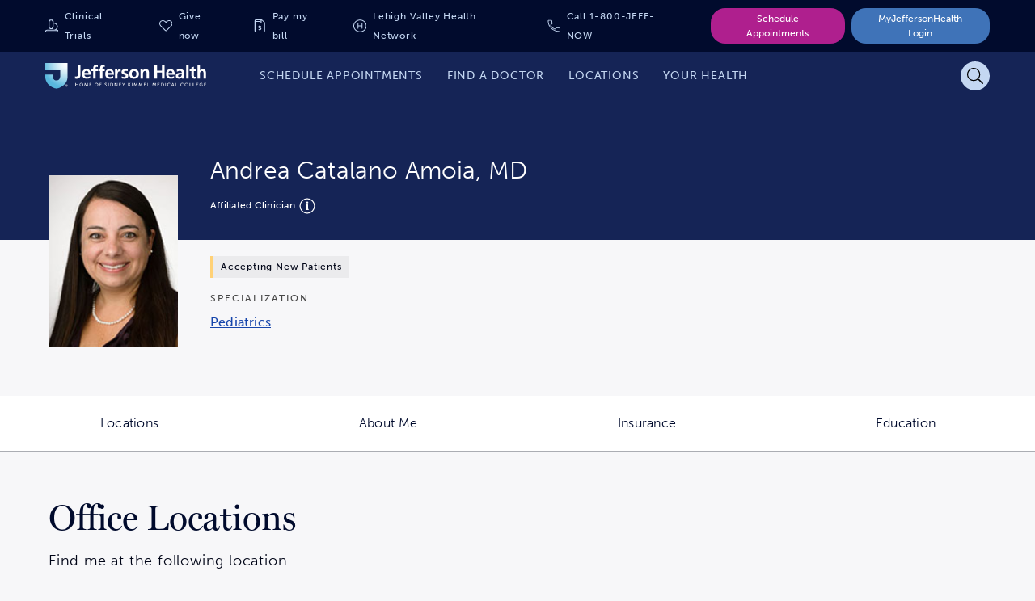

--- FILE ---
content_type: text/css;charset=utf-8
request_url: https://www.jeffersonhealth.org/etc.clientlibs/health2021/clientlibs/clientlib-react.min.1138c066ce8ceae06d953cc52f34e3c6.css
body_size: 48446
content:
.cmp-form-container .form-header{font-size:30px;color:#000;text-align:center}.form-field{max-width:100%!important}*,:after,:before{box-sizing:border-box}blockquote,body,dd,dl,figure,h1,h2,h3,h4,p{margin:0}ol[role=list],ul[role=list]{list-style:none}html:focus-within{scroll-behavior:smooth}body{min-height:100vh;text-rendering:optimizeSpeed;line-height:1.5}a:not([class]){-webkit-text-decoration-skip:ink;text-decoration-skip-ink:auto}img,picture{max-width:100%;height:auto;display:block}button,input,select,textarea{font:inherit}@media (prefers-reduced-motion:reduce){html:focus-within{scroll-behavior:auto}*,:after,:before{animation-duration:.01ms!important;animation-iteration-count:1!important;transition-duration:.01ms!important;scroll-behavior:auto!important}}body{font-family:museo-sans,sans-serif;font-weight:300;letter-spacing:.05rem;font-size:1rem;line-height:1.7;color:#000517}@media (min-width:992px){body{font-size:1.125rem;line-height:1.8}}.strong,b,strong{font-weight:700;letter-spacing:.05rem}.h1,.h2,.h3,.h4,.h5,.h6,h1,h2,h3,h4,h5,h6{font-family:miller-display,serif;font-weight:500;line-height:1.3;margin:0 0 .9375rem;color:#010b2d}.h1,h1{font-size:2.25rem}@media (min-width:992px){.h1,h1{font-size:3.75rem}}.h2,h2{font-size:1.75rem;line-height:1;letter-spacing:-.01rem}@media (min-width:992px){.h2,h2{font-size:2.75rem}}.h3,h3{font-size:1.5rem;letter-spacing:0}@media (min-width:992px){.h3,h3{font-size:2rem}}.h4,h4{font-family:museo-sans,sans-serif;font-weight:300;letter-spacing:.05rem;font-size:1.25rem;letter-spacing:.01rem}@media (min-width:992px){.h4,h4{font-size:1.875rem}}.h5,h5{font-size:1.25rem;letter-spacing:.02rem}@media (min-width:992px){.h5,h5{font-size:1.5rem}}.h6,h6{font-family:museo-sans,sans-serif;font-weight:300;letter-spacing:.05rem;font-size:1.0625rem}@media (min-width:992px){.h6,h6{font-size:1.25rem}}p{margin:0 0 .9375rem}.italic{font-style:italic}.overline,.rich-text small{color:#464646;font-family:museo-sans,sans-serif;font-weight:500;letter-spacing:.05rem;font-size:.75rem;text-transform:uppercase;letter-spacing:.13rem}.overline__cool{color:#152456}.overline__warm,.rich-text small.fuchsia{color:#af1f8e}.small-text{font-size:.8125rem;line-height:1.6}@media (min-width:992px){.small-text{font-size:.9375rem;line-height:1.5}}.label{color:#3f73b8}.quote{font-family:miller-display,serif;font-size:2rem;line-height:1.1;color:#af1f8e}.body2{font-family:museo-sans,sans-serif;font-weight:300;letter-spacing:.05rem;font-size:.875rem;line-height:1.25rem}.form-field{box-sizing:border-box;display:block;margin-bottom:1.25rem;max-width:300px;width:100%}.form-field--error{border-radius:6px;outline:2px solid #ef4438;outline-offset:2px}.form-field--full-width{width:100%;max-width:100%}.form-field--full-width select{width:100%;max-width:100%;text-align:center}.form-field--full-width select>option{text-align:center}.form-field--mobile-width{max-width:unset}.form-field.has-icon-left input:not(select).active,.form-field.has-icon-left input:not(select):active,.form-field.has-icon-left input:not(select):focus-visible{padding-left:2.625rem}.form-field--alert .form-field__help{color:#ef4438;display:block;font-size:.6875rem;padding-left:.3125rem}.form-field--alert .form-field__help img{display:inline-block;height:.6875rem;margin-right:.3125rem;vertical-align:text-top}.dark-mode .form-field--alert .form-field__help{color:inherit}.form-field__input-wrapper{background-color:#fff;border-radius:8px;display:flex;position:relative}.dark-mode .form-field__input-wrapper{background-color:#152456;border-color:#f7f7f9;color:#fff}.form-field input,.form-field textarea{background-color:#fff;border:1px solid #abadb3;border-radius:8px;box-sizing:border-box;display:block;font-size:1rem;height:3rem;padding:.9375rem}.form-field input:not(select).active,.form-field input:not(select):active,.form-field input:not(select):focus-visible,.form-field textarea:not(select).active,.form-field textarea:not(select):active,.form-field textarea:not(select):focus-visible{border:2px solid #59b7df;box-shadow:0 0 4px 1px rgba(89,183,223,.5);outline:none;padding:.875rem}.form-field input:disabled,.form-field textarea:disabled{background-color:transparent;border-color:#dedfe1;color:#7f828b}.dark-mode .form-field input:disabled,.dark-mode .form-field textarea:disabled{background-color:transparent;border-color:#abadb3}.dark-mode .form-field input,.dark-mode .form-field textarea{background-color:#152456;border-color:#f7f7f9;color:#fff}.form-field select{font-size:1rem}.dark-mode .form-field select{background-color:#152456;color:#fff}.form-field--date input{border:1px solid #abadb3;border-radius:8px;box-sizing:border-box;display:block;height:3rem;padding:.9375rem;width:323px}.form-field--date input::-webkit-calendar-picker-indicator{opacity:0}.form-field--date input::-webkit-inner-spin-button{display:none}.form-field--shift .form-field__input-wrapper>fieldset{border:1px solid #abadb3;bottom:0;height:3.3125rem;left:0;margin:0;max-width:100%;padding:0 8px;position:absolute;border-radius:inherit;pointer-events:none;right:0;top:-5px}.dark-mode .form-field--shift .form-field__input-wrapper>fieldset{border-color:#f7f7f9}.form-field--shift .form-field__input-wrapper>fieldset>legend{display:block;height:11px;padding:0;font-size:.75em;max-width:.01px;text-align:left;transition:max-width 50ms cubic-bezier(0,0,.2,1) 10ms;visibility:hidden;width:auto}.form-field--shift .form-field__input-wrapper>fieldset>legend>span{display:inline-block;padding-left:5px;padding-right:5px}.form-field--shift .form-field__input-wrapper>input{border:0;border-radius:inherit;height:1.1876em;font-size:1rem;display:block;height:3rem;margin:0;min-width:0;padding:.9375rem;-webkit-tap-highlight-color:transparent;width:100%}.form-field--shift .form-field__input-wrapper>input:disabled+fieldset{background-color:#f7f7f9;border-color:#dedfe1;color:#7f828b}.dark-mode .form-field--shift .form-field__input-wrapper>input:disabled+fieldset{background-color:#010b2d;border-color:#abadb3}.form-field--shift .form-field__input-wrapper>input:disabled~label{color:#7f828b}.form-field--shift .form-field__input-wrapper>input:focus,.form-field--shift .form-field__input-wrapper>input:focus-visible{outline:none}.form-field--shift .form-field__input-wrapper>input:invalid:not(:focus):not(:-moz-placeholder-shown)+fieldset{border:2px solid #ef4438}.form-field--shift .form-field__input-wrapper>input:invalid:not(:focus):not(:-ms-input-placeholder)+fieldset{border:2px solid #ef4438}.form-field--shift .form-field__input-wrapper>input.form-field__input--alert+fieldset,.form-field--shift .form-field__input-wrapper>input:invalid:not(:focus):not(:placeholder-shown)+fieldset{border:2px solid #ef4438}.dark-mode .form-field--shift .form-field__input-wrapper>input:invalid:not(:focus):not(:-moz-placeholder-shown)+fieldset{border-color:#ef4438}.dark-mode .form-field--shift .form-field__input-wrapper>input:invalid:not(:focus):not(:-ms-input-placeholder)+fieldset{border-color:#ef4438}.dark-mode .form-field--shift .form-field__input-wrapper>input.form-field__input--alert+fieldset,.dark-mode .form-field--shift .form-field__input-wrapper>input:invalid:not(:focus):not(:placeholder-shown)+fieldset{border-color:#ef4438}.form-field--shift .form-field__input-wrapper>input:not(select).active,.form-field--shift .form-field__input-wrapper>input:not(select):active,.form-field--shift .form-field__input-wrapper>input:not(select):focus-visible{border:none;box-shadow:none;padding:.9375rem}.form-field--shift .form-field__input-wrapper>input:not(select).active+fieldset,.form-field--shift .form-field__input-wrapper>input:not(select):active+fieldset,.form-field--shift .form-field__input-wrapper>input:not(select):focus-visible+fieldset{border:2px solid #59b7df;box-shadow:3px 2px 5px -2px rgba(89,183,223,.5),-3px 2px 5px -2px rgba(89,183,223,.5);outline:none}.form-field--shift .form-field__input-wrapper>input[type=text]:not(:-moz-placeholder-shown)+fieldset,.form-field--shift .form-field__input-wrapper>input[type=textarea]:not(:-moz-placeholder-shown)+fieldset{outline:none}.form-field--shift .form-field__input-wrapper>input[type=text]:not(:-ms-input-placeholder)+fieldset,.form-field--shift .form-field__input-wrapper>input[type=textarea]:not(:-ms-input-placeholder)+fieldset{outline:none}.form-field--shift .form-field__input-wrapper>input.active+fieldset,.form-field--shift .form-field__input-wrapper>input.form-field__input--alert+fieldset,.form-field--shift .form-field__input-wrapper>input:focus+fieldset,.form-field--shift .form-field__input-wrapper>input[type=date].filled+fieldset,.form-field--shift .form-field__input-wrapper>input[type=text]:not(:placeholder-shown)+fieldset,.form-field--shift .form-field__input-wrapper>input[type=textarea]:not(:placeholder-shown)+fieldset{outline:none}.form-field--shift .form-field__input-wrapper>input[type=text]:not(:-moz-placeholder-shown)+fieldset legend,.form-field--shift .form-field__input-wrapper>input[type=textarea]:not(:-moz-placeholder-shown)+fieldset legend{font-size:.6875rem;max-width:300px;width:auto}.form-field--shift .form-field__input-wrapper>input[type=text]:not(:-ms-input-placeholder)+fieldset legend,.form-field--shift .form-field__input-wrapper>input[type=textarea]:not(:-ms-input-placeholder)+fieldset legend{font-size:.6875rem;max-width:300px;width:auto}.form-field--shift .form-field__input-wrapper>input.active+fieldset legend,.form-field--shift .form-field__input-wrapper>input.form-field__input--alert+fieldset legend,.form-field--shift .form-field__input-wrapper>input:focus+fieldset legend,.form-field--shift .form-field__input-wrapper>input[type=date].filled+fieldset legend,.form-field--shift .form-field__input-wrapper>input[type=text]:not(:placeholder-shown)+fieldset legend,.form-field--shift .form-field__input-wrapper>input[type=textarea]:not(:placeholder-shown)+fieldset legend{font-size:.6875rem;max-width:300px;width:auto}.form-field--shift .form-field__input-wrapper>input[type=text]:not(:-moz-placeholder-shown)~label,.form-field--shift .form-field__input-wrapper>input[type=textarea]:not(:-moz-placeholder-shown)~label{color:#494c58;transform:translate(14px,-12px) scale(.75);width:auto}.form-field--shift .form-field__input-wrapper>input[type=text]:not(:-ms-input-placeholder)~label,.form-field--shift .form-field__input-wrapper>input[type=textarea]:not(:-ms-input-placeholder)~label{color:#494c58;transform:translate(14px,-12px) scale(.75);width:auto}.form-field--shift .form-field__input-wrapper>input.active~label,.form-field--shift .form-field__input-wrapper>input.form-field__input--alert~label,.form-field--shift .form-field__input-wrapper>input:focus~label,.form-field--shift .form-field__input-wrapper>input[type=date].filled~label,.form-field--shift .form-field__input-wrapper>input[type=text]:not(:placeholder-shown)~label,.form-field--shift .form-field__input-wrapper>input[type=textarea]:not(:placeholder-shown)~label{color:#494c58;transform:translate(14px,-12px) scale(.75);width:auto}.has-icon-left .form-field--shift .form-field__input-wrapper>input[type=text]:not(:-moz-placeholder-shown)~label,.has-icon-left .form-field--shift .form-field__input-wrapper>input[type=textarea]:not(:-moz-placeholder-shown)~label{transform:translate(42px,-12px) scale(.75)}.has-icon-left .form-field--shift .form-field__input-wrapper>input[type=text]:not(:-ms-input-placeholder)~label,.has-icon-left .form-field--shift .form-field__input-wrapper>input[type=textarea]:not(:-ms-input-placeholder)~label{transform:translate(42px,-12px) scale(.75)}.has-icon-left .form-field--shift .form-field__input-wrapper>input.active~label,.has-icon-left .form-field--shift .form-field__input-wrapper>input.form-field__input--alert~label,.has-icon-left .form-field--shift .form-field__input-wrapper>input:focus~label,.has-icon-left .form-field--shift .form-field__input-wrapper>input[type=date].filled~label,.has-icon-left .form-field--shift .form-field__input-wrapper>input[type=text]:not(:placeholder-shown)~label,.has-icon-left .form-field--shift .form-field__input-wrapper>input[type=textarea]:not(:placeholder-shown)~label{transform:translate(42px,-12px) scale(.75)}.dark-mode .form-field--shift .form-field__input-wrapper>input[type=text]:not(:-moz-placeholder-shown)~label,.dark-mode .form-field--shift .form-field__input-wrapper>input[type=textarea]:not(:-moz-placeholder-shown)~label{color:#fff}.dark-mode .form-field--shift .form-field__input-wrapper>input[type=text]:not(:-ms-input-placeholder)~label,.dark-mode .form-field--shift .form-field__input-wrapper>input[type=textarea]:not(:-ms-input-placeholder)~label{color:#fff}.dark-mode .form-field--shift .form-field__input-wrapper>input.active~label,.dark-mode .form-field--shift .form-field__input-wrapper>input.form-field__input--alert~label,.dark-mode .form-field--shift .form-field__input-wrapper>input:focus~label,.dark-mode .form-field--shift .form-field__input-wrapper>input[type=date].filled~label,.dark-mode .form-field--shift .form-field__input-wrapper>input[type=text]:not(:placeholder-shown)~label,.dark-mode .form-field--shift .form-field__input-wrapper>input[type=textarea]:not(:placeholder-shown)~label{color:#fff}.form-field--shift .form-field__input-wrapper>input::-moz-placeholder{color:transparent}.form-field--shift .form-field__input-wrapper>input:-ms-input-placeholder{color:transparent}.form-field--shift .form-field__input-wrapper>input::placeholder{color:transparent}.form-field--shift .form-field__input-wrapper>label{display:block;font-size:16px;transform-origin:top left;z-index:1;transform:translate(14px,10px) scale(1);pointer-events:none;top:0;left:0;position:absolute;transition:color .2s cubic-bezier(0,0,.2,1) 0ms,transform .2s cubic-bezier(0,0,.2,1) 0ms;width:calc(100% - 50px);white-space:nowrap;overflow:hidden;text-overflow:ellipsis}.form-field--shift.has-icon-left .form-field__input-wrapper>label{transform:translate(42px,10px) scale(1);width:calc(100% - 75px)}.form-field--textarea textarea{border-radius:4px;height:155px;min-width:300px;width:100%}.form-field__help{display:none;padding:.4375rem .25rem}.form-field__select-wrapper{align-items:center;border:1px solid #acacac;border-radius:8px;cursor:pointer;display:grid;font-size:1rem;grid-template-areas:"select";line-height:1.125rem;padding:0;position:relative;width:300px}.form-field__select-wrapper--full-width,.form-field__select-wrapper--full-width select{width:100%;max-width:100%}.form-field__select-wrapper:after,.form-field__select-wrapper select{grid-area:select}.form-field__select-wrapper:after{content:"";width:.8em;height:.5em;justify-self:end;background-color:var(--select-arrow);-webkit-clip-path:polygon(100% 0,0 0,50% 100%);clip-path:polygon(100% 0,0 0,50% 100%)}.form-field__select-wrapper select{-webkit-appearance:none;-moz-appearance:none;appearance:none;background-color:#fff;box-shadow:0 4px 8px -3px rgba(21,36,86,.24);border:none;border-radius:8px;height:3rem;margin:0;outline:none;padding:.9375rem 2.375rem .9375rem .9375rem;width:100%;text-overflow:ellipsis}.form-field__select-wrapper select:focus~.form-field__select-focus{position:absolute;top:-1px;left:-1px;right:-1px;bottom:-1px;border:2px solid #59b7df;border-radius:inherit;box-shadow:0 0 4px 1px rgba(89,183,223,.5)}.form-field__select-wrapper select::-ms-expand{display:none}.dark-mode .form-field__select-wrapper select{background-color:#152456}.dark-mode .form-field__select-wrapper{border-color:#f7f7f9}.form-field__select-wrapper--alt{border-radius:4px;width:155px}.form-field__select-wrapper--alt>select{height:2.1875rem;font-size:.875rem;padding:8px 12px}.form-field__select-wrapper--short{width:105px}.form-field.has-icon-left input{padding-left:2.625rem}.form__fieldset{border:none;margin:0;max-width:335px;padding:.9375rem 0}.form__input-wrapper{position:relative;width:-moz-fit-content;width:fit-content}.form__maxcount{color:#7f828b;font-family:MuseoSans500;font-size:.875rem;text-align:right}.dark-mode .form__maxcount{color:#f7f7f9}.form__select-wrapper{align-items:center;border:1px solid #acacac;border-radius:8px;cursor:pointer;display:grid;font-size:1rem;grid-template-areas:"select";line-height:1.1rem;padding:0;position:relative;width:300px}.form__select-wrapper--alt{border-radius:4px;box-shadow:0 4px 8px -3px rgba(21,36,86,.24);width:155px}.form__select-wrapper--alt .form__field{height:2.1875rem;font-size:.875rem;padding:8px 12px}.form__select-wrapper--short{width:105px}.form__select-wrapper:after,.form__select-wrapper select{grid-area:select}.form__select-wrapper:after{content:"";width:.8em;height:.5em;justify-self:end;background-color:var(--select-arrow);-webkit-clip-path:polygon(100% 0,0 0,50% 100%);clip-path:polygon(100% 0,0 0,50% 100%)}.form__select-wrapper select{-webkit-appearance:none;-moz-appearance:none;appearance:none;background-color:transparent;border:none;margin:0;outline:none;width:100%}.form__select-wrapper select:focus~.form__select-focus{position:absolute;top:-1px;left:-1px;right:-1px;bottom:-1px;border:2px solid #59b7df;border-radius:inherit;box-shadow:0 0 4px 1px rgba(89,183,223,.5)}.form__select-wrapper select::-ms-expand{display:none}.field-icon{line-height:0;pointer-events:none;position:absolute;top:50%;transform:translateY(-50%)}.field-icon--left{left:.9375rem}.field-icon--right{right:.9375rem}.field-icon--clickable{position:relative;-webkit-appearance:none;border:0;padding:0;background:transparent;cursor:pointer;pointer-events:auto;z-index:1;position:static;transform:none;height:3rem;width:3rem}.wrapper-main{min-height:100vh;display:flex;flex-direction:column;align-items:stretch}.cmp-footer,.cmp-header,.content-main{flex-shrink:0}.content-main{flex-grow:1}.content-match{max-width:72.5rem}.grid{display:flex;flex:0 1 auto;flex-direction:row;flex-wrap:wrap;overflow:hidden;margin:0 -.625rem}@media (min-width:768px){.grid{margin:0 -.75rem}}@media (min-width:992px){.grid{margin:0 -1.25rem}}.grid--nogutter{margin:0}.grid--nogutter>.col{padding:0}.grid--top-bottom-gutter{margin:-.625rem}.grid--top-bottom-gutter>.col{padding:.625rem}@media (min-width:768px){.grid--top-bottom-gutter{margin:-.75rem}.grid--top-bottom-gutter>.col{padding:.75rem}}@media (min-width:992px){.grid--top-bottom-gutter{margin:-1.25rem}.grid--top-bottom-gutter>.col{padding:1.25rem}}.grid--h-align-start{justify-content:flex-start}.grid--h-align-center{justify-content:center}.grid--h-align-end{justify-content:flex-end}.grid--v-align-start{align-items:flex-start}.grid--v-align-center{align-items:center}.grid--v-align-end{align-items:flex-end}.grid--around{justify-content:space-around}.grid--between{justify-content:space-between}.grid--reverse{flex-direction:row-reverse}.grid--col-fill>.col>:first-child{height:100%}.col{flex:0 0 auto;flex-grow:1;flex-basis:0;max-width:100%;min-width:0;padding:0 .625rem}@media (min-width:768px){.col{padding:0 .75rem}}@media (min-width:992px){.col{padding:0 1.25rem}}.col--content{min-height:100%}.col--align-top{align-self:flex-start}.col--align-bottom{align-self:flex-end}.col--align-middle{align-self:center}.col--top{justify-content:flex-start}.col--bottom,.col--top{display:flex;flex-direction:column}.col--bottom{justify-content:flex-end}.col--middle{display:flex;justify-content:center;flex-direction:column}.col--first{order:-1}.col--last{order:1}.col-fixed{flex:initial}.col-grow-2{flex-grow:2}.col-grow-3{flex-grow:3}.col-grow-4{flex-grow:4}.col-grow-5{flex-grow:5}.col-grow-6{flex-grow:6}.col-grow-7{flex-grow:7}.col-grow-8{flex-grow:8}.col-grow-9{flex-grow:9}.col-grow-10{flex-grow:10}.col-grow-11{flex-grow:11}.col-1{flex-basis:8.33333%;max-width:8.33333%}.col-2{flex-basis:16.66667%;max-width:16.66667%}.col-3{flex-basis:25%;max-width:25%}.col-4{flex-basis:33.33333%;max-width:33.33333%}.col-5{flex-basis:41.66667%;max-width:41.66667%}.col-6{flex-basis:50%;max-width:50%}.col-7{flex-basis:58.33333%;max-width:58.33333%}.col-8{flex-basis:66.66667%;max-width:66.66667%}.col-9{flex-basis:75%;max-width:75%}.col-10{flex-basis:83.33333%;max-width:83.33333%}.col-11{flex-basis:91.66667%;max-width:91.66667%}.col-12{flex-basis:100%;max-width:100%}@media (max-width:767px){.col-sm{flex:100% 1;max-width:100%}}@media (min-width:768px){.col-md{flex:100% 1;max-width:100%}.col-md-fit{flex-basis:0;max-width:100%}.col-grow-md-2{flex-grow:2}.col-grow-md-3{flex-grow:3}.col-grow-md-4{flex-grow:4}.col-grow-md-5{flex-grow:5}.col-grow-md-6{flex-grow:6}.col-grow-md-7{flex-grow:7}.col-grow-md-8{flex-grow:8}.col-grow-md-9{flex-grow:9}.col-grow-md-10{flex-grow:10}.col-grow-md-11{flex-grow:11}.col-md-1{flex-basis:8.33333%;max-width:8.33333%}.col-md-2{flex-basis:16.66667%;max-width:16.66667%}.col-md-3{flex-basis:25%;max-width:25%}.col-md-4{flex-basis:33.33333%;max-width:33.33333%}.col-md-5{flex-basis:41.66667%;max-width:41.66667%}.col-md-6{flex-basis:50%;max-width:50%}.col-md-7{flex-basis:58.33333%;max-width:58.33333%}.col-md-8{flex-basis:66.66667%;max-width:66.66667%}.col-md-9{flex-basis:75%;max-width:75%}.col-md-10{flex-basis:83.33333%;max-width:83.33333%}.col-md-11{flex-basis:91.66667%;max-width:91.66667%}.col-md-12{flex-basis:100%;max-width:100%}}@media (min-width:992px){.col-lg{flex:100% 1;max-width:100%}.col-lg-fit{flex-basis:0;max-width:100%}.col-grow-lg-2{flex-grow:2}.col-grow-lg-3{flex-grow:3}.col-grow-lg-4{flex-grow:4}.col-grow-lg-5{flex-grow:5}.col-grow-lg-6{flex-grow:6}.col-grow-lg-7{flex-grow:7}.col-grow-lg-8{flex-grow:8}.col-grow-lg-9{flex-grow:9}.col-grow-lg-10{flex-grow:10}.col-grow-lg-11{flex-grow:11}.col-lg-1{flex-basis:8.33333%;max-width:8.33333%}.col-lg-2{flex-basis:16.66667%;max-width:16.66667%}.col-lg-3{flex-basis:25%;max-width:25%}.col-lg-4{flex-basis:33.33333%;max-width:33.33333%}.col-lg-5{flex-basis:41.66667%;max-width:41.66667%}.col-lg-6{flex-basis:50%;max-width:50%}.col-lg-7{flex-basis:58.33333%;max-width:58.33333%}.col-lg-8{flex-basis:66.66667%;max-width:66.66667%}.col-lg-9{flex-basis:75%;max-width:75%}.col-lg-10{flex-basis:83.33333%;max-width:83.33333%}.col-lg-11{flex-basis:91.66667%;max-width:91.66667%}.col-lg-12{flex-basis:100%;max-width:100%}}html.is-locked,html.is-locked body{box-sizing:border-box;height:100vh;max-height:100vh;overflow:hidden}body{background-color:#f7f7f9;opacity:1}body.adobe-target__hide{opacity:0}hr{height:1px;width:100%;border:0;background:#abadb3}.dark-mode hr{background:#1746ac}hr.divider-prominent{background:#152456}.dark-mode hr.divider-prominent{background:#abadb3}hr.divider-color{background:linear-gradient(45deg,#700052,#af1f8e 22%,#4dc4cf 62%,#fcaf17);height:.375rem}ul{list-style:none;text-indent:-1rem;padding-left:1rem;margin:24px 0}ul li:before{content:"• ";margin-right:.2rem;color:inherit}ul li[style*=margin-left]:before{content:"\2013 "}ul li{line-height:24px}.rich-text ul li+li{margin-top:8px}.rich-text ul li>ul{padding-left:28px;margin:8px 0}.rich-text ul li>ul li:before{content:"\2013 "}.rich-text ul li>ul li+li{margin-top:4px}.no-scroll{overflow:hidden}.hidden{display:none}.visually-hidden{bottom:0;right:0;white-space:nowrap}.skip-header,.visually-hidden{position:absolute;height:1px;width:1px;overflow:hidden;clip:rect(1px,1px,1px,1px)}.skip-header{margin:0;padding:0;border:0;transition:none}.skip-header:focus{display:inline-block;left:auto;top:0;height:auto;width:30%;margin:.625rem 35%;padding:.375rem;border:4px solid #c8e9ef;border-radius:15px;clip:auto;color:#fff;background-color:#152456;overflow:auto;text-align:center;font-size:1.2em;z-index:999}.text-center{text-align:center}.text-right{text-align:right}.full-width{width:100%}.standard-side-margins{margin-left:1.5rem;margin-right:1.5rem}@media (min-width:768px){.standard-side-margins{margin-left:2.25rem;margin-right:2.25rem}}@media (min-width:992px){.standard-side-margins{margin-left:2.75rem;margin-right:2.75rem}}.content-padding-md{padding:3rem}@media (min-width:992px){.content-padding-md{padding:3.75rem}}.standard-component{display:grid;grid-template-columns:minmax(1.5rem,auto) minmax(auto,100%) minmax(1.5rem,auto)}@media (min-width:768px){.standard-component{grid-template-columns:minmax(2.25rem,auto) minmax(auto,100%) minmax(2.25rem,auto)}}@media (min-width:992px){.standard-component{grid-template-columns:minmax(2.75rem,auto) minmax(auto,72.5rem) minmax(2.75rem,auto)}.standard-component.viewport-width{grid-template-columns:minmax(2.75rem,auto) minmax(auto,100%) minmax(2.75rem,auto)}.standard-component.constrained-width{grid-template-columns:minmax(2.75rem,auto) minmax(auto,60.175rem) minmax(2.75rem,auto)}}.standard-component>*{grid-column:2}.col .standard-component,.component-container .standard-component,.standard-component.no-side-margins{display:block;width:100%;max-width:72.5rem;margin-left:auto;margin-right:auto;overflow-x:hidden}.col .standard-component.viewport-width,.component-container .standard-component.viewport-width,.standard-component.no-side-margins.viewport-width{max-width:none}.standard-component.full-bleed{display:block;width:100%}.standard-component.no-side-margins{overflow-y:hidden}.component-padding-xs{padding-top:1.5rem;padding-bottom:1.5rem}.component-padding-sm{padding-top:3rem;padding-bottom:3rem}@media (min-width:992px){.component-padding-sm{padding-top:3.75rem;padding-bottom:3.75rem}}.component-padding-md{padding-top:3.75rem;padding-bottom:3.75rem}@media (min-width:992px){.component-padding-md{padding-top:4.5rem;padding-bottom:4.5rem}}.component-padding-lg{padding-top:4.5rem;padding-bottom:4.5rem}@media (min-width:992px){.component-padding-lg{padding-top:6rem;padding-bottom:6rem}}.component-padding-md-lg{padding-top:3.75rem;padding-bottom:3.75rem}@media (min-width:992px){.component-padding-md-lg{padding-top:6rem;padding-bottom:6rem}}.margin-top-sm{margin-top:3rem}@media (min-width:992px){.margin-top-sm{margin-top:3.75rem}}.margin-bottom-sm{margin-bottom:3rem}@media (min-width:992px){.margin-bottom-sm{margin-bottom:3.75rem}}.component-spacing--custom--extra-small--top,.component-spacing--default--extra-small--top{margin-top:1.5rem}@media (min-width:768px){.component-spacing--custom--extra-small--top,.component-spacing--default--extra-small--top{margin-top:1.875rem}}@media (min-width:992px){.component-spacing--custom--extra-small--top,.component-spacing--default--extra-small--top{margin-top:2.25rem}}.component-spacing--custom--extra-small--bottom,.component-spacing--default--extra-small--bottom{margin-bottom:1.5rem}@media (min-width:768px){.component-spacing--custom--extra-small--bottom,.component-spacing--default--extra-small--bottom{margin-bottom:1.875rem}}@media (min-width:992px){.component-spacing--custom--extra-small--bottom,.component-spacing--default--extra-small--bottom{margin-bottom:2.25rem}}.component-spacing--custom--small--top,.component-spacing--default--small--top{margin-top:2.25rem}@media (min-width:768px){.component-spacing--custom--small--top,.component-spacing--default--small--top{margin-top:2.625rem}}@media (min-width:992px){.component-spacing--custom--small--top,.component-spacing--default--small--top{margin-top:3rem}}.component-spacing--custom--small--bottom,.component-spacing--default--small--bottom{margin-bottom:2.25rem}@media (min-width:768px){.component-spacing--custom--small--bottom,.component-spacing--default--small--bottom{margin-bottom:2.625rem}}@media (min-width:992px){.component-spacing--custom--small--bottom,.component-spacing--default--small--bottom{margin-bottom:3rem}}.component-spacing--custom--medium--top,.component-spacing--default--medium--top{margin-top:3rem}@media (min-width:768px){.component-spacing--custom--medium--top,.component-spacing--default--medium--top{margin-top:3.375rem}}@media (min-width:992px){.component-spacing--custom--medium--top,.component-spacing--default--medium--top{margin-top:3.75rem}}.component-spacing--custom--medium--bottom,.component-spacing--default--medium--bottom{margin-bottom:3rem}@media (min-width:768px){.component-spacing--custom--medium--bottom,.component-spacing--default--medium--bottom{margin-bottom:3.375rem}}@media (min-width:992px){.component-spacing--custom--medium--bottom,.component-spacing--default--medium--bottom{margin-bottom:3.75rem}}.component-spacing--custom--large--top,.component-spacing--default--large--top{margin-top:3.75rem}@media (min-width:768px){.component-spacing--custom--large--top,.component-spacing--default--large--top{margin-top:4.125rem}}@media (min-width:992px){.component-spacing--custom--large--top,.component-spacing--default--large--top{margin-top:4.5rem}}.component-spacing--custom--large--bottom,.component-spacing--default--large--bottom{margin-bottom:3.75rem}@media (min-width:768px){.component-spacing--custom--large--bottom,.component-spacing--default--large--bottom{margin-bottom:4.125rem}}@media (min-width:992px){.component-spacing--custom--large--bottom,.component-spacing--default--large--bottom{margin-bottom:4.5rem}}.component-spacing--custom--extra-large--top,.component-spacing--default--extra-large--top{margin-top:3.75rem}@media (min-width:768px){.component-spacing--custom--extra-large--top,.component-spacing--default--extra-large--top{margin-top:4.875rem}}@media (min-width:992px){.component-spacing--custom--extra-large--top,.component-spacing--default--extra-large--top{margin-top:6rem}}.component-spacing--custom--extra-large--bottom,.component-spacing--default--extra-large--bottom{margin-bottom:3.75rem}@media (min-width:768px){.component-spacing--custom--extra-large--bottom,.component-spacing--default--extra-large--bottom{margin-bottom:4.875rem}}@media (min-width:992px){.component-spacing--custom--extra-large--bottom,.component-spacing--default--extra-large--bottom{margin-bottom:6rem}}.component-spacing--custom--jumbo--top,.component-spacing--default--jumbo--top{margin-top:4.5rem}@media (min-width:768px){.component-spacing--custom--jumbo--top,.component-spacing--default--jumbo--top{margin-top:5.25rem}}@media (min-width:992px){.component-spacing--custom--jumbo--top,.component-spacing--default--jumbo--top{margin-top:6rem}}.component-spacing--custom--jumbo--bottom,.component-spacing--default--jumbo--bottom{margin-bottom:4.5rem}@media (min-width:768px){.component-spacing--custom--jumbo--bottom,.component-spacing--default--jumbo--bottom{margin-bottom:5.25rem}}@media (min-width:992px){.component-spacing--custom--jumbo--bottom,.component-spacing--default--jumbo--bottom{margin-bottom:6rem}}.component-spacing--custom--none--top,.component-spacing--default--none--top{margin-top:0}@media (min-width:768px){.component-spacing--custom--none--top,.component-spacing--default--none--top{margin-top:0}}@media (min-width:992px){.component-spacing--custom--none--top,.component-spacing--default--none--top{margin-top:0}}.component-spacing--custom--none--bottom,.component-spacing--default--none--bottom{margin-bottom:0}@media (min-width:768px){.component-spacing--custom--none--bottom,.component-spacing--default--none--bottom{margin-bottom:0}}@media (min-width:992px){.component-spacing--custom--none--bottom,.component-spacing--default--none--bottom{margin-bottom:0}}.component-container .component-spacing--default--extra-large--top,.component-container .component-spacing--default--extra-small--top,.component-container .component-spacing--default--jumbo--top,.component-container .component-spacing--default--large--top,.component-container .component-spacing--default--medium--top,.component-container .component-spacing--default--small--top{margin-top:0}@media (min-width:768px){.component-container .component-spacing--default--extra-large--top,.component-container .component-spacing--default--extra-small--top,.component-container .component-spacing--default--jumbo--top,.component-container .component-spacing--default--large--top,.component-container .component-spacing--default--medium--top,.component-container .component-spacing--default--small--top{margin-top:0}}@media (min-width:992px){.component-container .component-spacing--default--extra-large--top,.component-container .component-spacing--default--extra-small--top,.component-container .component-spacing--default--jumbo--top,.component-container .component-spacing--default--large--top,.component-container .component-spacing--default--medium--top,.component-container .component-spacing--default--small--top{margin-top:0}}.component-container .component-spacing--default--extra-large--bottom,.component-container .component-spacing--default--extra-small--bottom,.component-container .component-spacing--default--jumbo--bottom,.component-container .component-spacing--default--large--bottom,.component-container .component-spacing--default--medium--bottom,.component-container .component-spacing--default--small--bottom{margin-bottom:0}@media (min-width:768px){.component-container .component-spacing--default--extra-large--bottom,.component-container .component-spacing--default--extra-small--bottom,.component-container .component-spacing--default--jumbo--bottom,.component-container .component-spacing--default--large--bottom,.component-container .component-spacing--default--medium--bottom,.component-container .component-spacing--default--small--bottom{margin-bottom:0}}@media (min-width:992px){.component-container .component-spacing--default--extra-large--bottom,.component-container .component-spacing--default--extra-small--bottom,.component-container .component-spacing--default--jumbo--bottom,.component-container .component-spacing--default--large--bottom,.component-container .component-spacing--default--medium--bottom,.component-container .component-spacing--default--small--bottom{margin-bottom:0}}.display-medium-up{display:none}@media (min-width:768px){.display-medium-up{display:inline;display:initial}}.display-small-only{display:inline;display:initial}@media (min-width:768px){.display-small-only{display:none}}.cmp-vibrant-image .image-background-deep-jefferson-blue .vibrant-image-text a,.cmp-vibrant-image .image-background-vibrant-fuschia .vibrant-image-text a,.dark-mode .body-text a,.white-link-on-dark-bg a{color:#fff;text-decoration:underline}.cmp-vibrant-image .image-background-deep-jefferson-blue .vibrant-image-text a:hover,.cmp-vibrant-image .image-background-vibrant-fuschia .vibrant-image-text a:hover,.dark-mode .body-text a:hover,.white-link-on-dark-bg a:hover{text-decoration:none;border-bottom:1px solid #fff}.dark-mode{background-color:#010b2d;color:#fff}.dark-mode--light{background-color:#0e1b45}.dark-mode .h1,.dark-mode .h2,.dark-mode .h3,.dark-mode .h4,.dark-mode .h5,.dark-mode .h6,.dark-mode h1,.dark-mode h2,.dark-mode h3,.dark-mode h4,.dark-mode h5,.dark-mode h6{color:#fff}.dark-mode .overline,.dark-mode .rich-text small,.rich-text .dark-mode small{color:#c4d7f2}.dark-mode .overline__cool,.dark-mode .overline__warm,.dark-mode .rich-text small.fuchsia,.rich-text .dark-mode small.fuchsia{color:#fff}.dark-mode .label{color:#59b7df}.dark-mode .quote{color:#eb9ad2}.flex-centered{display:flex;justify-content:center}.border-radius--3{border-radius:3px}.border-radius--6{border-radius:6px}.border-radius--12{border-radius:12px}.border-radius--100{border-radius:100%}.elevation-default{box-shadow:0 10px 12px -8px rgba(21,36,86,.17);transition:box-shadow .15s ease-in}.elevation-flat{box-shadow:none}.elevation-default:hover,.elevation-hover{box-shadow:0 15px 16px -8px rgba(21,36,86,.17)}.elevation-middle{box-shadow:0 20px 24px -10px rgba(21,36,86,.17)}.elevation--no-hover{box-shadow:0 10px 12px -8px rgba(21,36,86,.17)}.background--white{background-color:#fff}.background--grey08{background-color:#ebebed}.background--darkBlue{background-color:#010b2d}.subtle{color:#abadb3;font-size:.8125rem}.clearfix:after{content:"";clear:both;display:table}.radio{display:inline-block;font-size:16px;line-height:1.5;position:relative;z-index:0}.radio:hover>input{opacity:.04}.radio>input{appearance:none;-moz-appearance:none;-webkit-appearance:none;background-color:#af1f8e;border-radius:50%;display:block;height:45px;left:-10px;margin:0;outline:none;opacity:0;pointer-events:none;position:absolute;top:-8px;transform:scale(1);transition:opacity .3s,transform .2s;width:45px;z-index:-1}.radio>input:active{opacity:1;transform:scale(0);transition:transform 0s,opacity 0s}.radio>input:active+span:before{border-color:#af1f8e}.radio>input:checked{background-color:#af1f8e}.radio>input:checked+span:before{border-color:#af1f8e}.radio>input:checked+span:after{transform:translate(5px,5px) scale(1)}.radio>input:disabled{opacity:0}.radio>input:disabled+span{color:#abadb3;cursor:auto}.radio>input:disabled+span:before{border-color:#abadb3}.radio>input:disabled+span:after{background-color:#abadb3}.radio>input:focus{opacity:.12}.radio>input:hover>input:focus{opacity:.16}.radio>span{cursor:pointer;display:inline-block;width:100%}.radio>span:before{border:2px solid #af1f8e;border-radius:50%;box-sizing:border-box;content:"";display:inline-block;height:25px;margin:2px 10px 2px 0;transition:border-color .2s;vertical-align:top;width:25px}.radio>span:after{background-color:#af1f8e;border-radius:50%;content:"";display:block;height:15px;left:0;position:absolute;transform:translate(5px,5px) scale(0);transition:transform .2s;top:2px;width:15px}.checkbox{z-index:0;position:relative;display:inline-block;font-family:Roboto,Segoe UI,BlinkMacSystemFont,system-ui,-apple-system;font-family:var(--pure-material-font,"Roboto","Segoe UI",BlinkMacSystemFont,system-ui,-apple-system);font-size:16px;line-height:1.5}.checkbox>input{appearance:none;-moz-appearance:none;-webkit-appearance:none;z-index:-1;position:absolute;left:-10px;top:-8px;display:block;margin:0;border-radius:50%;width:47px;height:47px;background-color:rgba(0,0,0,.6);background-color:rgba(var(--pure-material-onsurface-rgb,0,0,0),.6);box-shadow:none;outline:none;opacity:0;transform:scale(1);pointer-events:none;transition:opacity .3s,transform .2s}.checkbox>span{display:inline-block;width:100%;cursor:pointer;padding-bottom:2px}.checkbox>span:before{content:"";display:inline-block;box-sizing:border-box;margin:3px 11px 3px 1px;border:2px solid #af1f8e;border-radius:5px;width:25px;height:25px;vertical-align:top;transition:all .3s ease-in-out}.checkbox>span:after{content:"";display:block;position:absolute;top:5px;left:3px;width:15px;height:8px;border:2px solid transparent;border-top:none;border-right:none;transform:translate(3px,4px) rotate(-45deg)}.checkbox>span:hover:before{box-shadow:2px 2px 5px 0 hsla(0,0%,63.9%,.75)}.checkbox>input:active{opacity:1;transform:scale(0);transition:transform 0s,opacity 0s}.checkbox>input:active+span:before{border-color:#af1f8e}.checkbox>input:active:checked+span:before{border-color:transparent;background-color:#af1f8e}.checkbox>input:checked,.checkbox>input:indeterminate{background-color:#af1f8e}.checkbox>input:checked+span:before,.checkbox>input:indeterminate+span:before{border-color:#af1f8e;background-color:#af1f8e}.checkbox>input:checked+span:after,.checkbox>input:indeterminate+span:after{border-color:#fff}.checkbox>input:checked:disabled+span:before,.checkbox>input:indeterminate:disabled+span:before{border-color:transparent;background-color:#abadb3}.checkbox>input:indeterminate+span:after{border-left:none;transform:translate(4px,3px)}.checkbox>input:disabled{opacity:0}.checkbox>input:disabled+span{color:#abadb3;cursor:auto}.checkbox>input:disabled+span:before{border-color:#abadb3}.checkbox>input:disabled+span:hover:before{box-shadow:none}.play-button{background-color:rgba(24,29,44,.31);border:none;border-radius:100%;height:96px;padding:0;width:96px}.play-button,.play-button>.icon{transform:scale(1);transition:transform .25s ease-in-out}.play-button>.icon{padding-left:4px;vertical-align:middle}.play-button--active,.play-button:active{background-color:rgba(24,29,44,.46)}.play-button--focus,.play-button:focus{outline:none}.play-button--focus:before,.play-button:focus:before{border:2px solid #1746ac;border-radius:100%;content:"";display:block;height:calc(100% + 8px);left:-4px;position:absolute;top:-4px;width:calc(100% + 8px)}.play-button--hover,.play-button:hover{box-shadow:0 2px 4px 0 rgba(21,36,86,.31);transform:scale(1.1)}.play-button--hover>.icon,.play-button:hover>.icon{transform:scale(.9091)}.cmp-accordion__container{margin:0 auto;max-width:72.5rem}.cmp-accordion__intro{padding:0 1.25rem;margin:0 auto 1.5rem;max-width:75rem}@media (min-width:992px){.cmp-accordion__intro{margin-bottom:2.25rem}}.accordion__item:first-child .accordion__button{border-top:1px solid #ebebed}.accordion__button{display:flex;position:relative;background:#fff;border:1px solid #ebebed;border-top:0;border-right:0;cursor:pointer}.cmp-accordion--vibrant-fuchsia .accordion__button{border-left:0}.accordion__button:focus-visible{outline:none;outline-style:solid;outline-offset:2px;outline-color:#000;z-index:1}.accordion__button-title{padding:1.25rem 1.5rem;width:calc(100% - 60px);font-size:1.25rem;font-weight:300;line-height:1.375rem;color:#000;text-decoration:none}.accordion__button-icon{width:3.75rem;position:relative}.accordion__button-icon:before{width:.1875rem;height:1.25rem;transition:all .5s ease}.accordion__button-icon:after,.accordion__button-icon:before{content:"";display:inline-block;position:absolute;top:50%;left:50%;transform:translate(-50%,-50%)}.accordion__button-icon:after{width:1.25rem;height:.1875rem;transition:transform .5s}.cmp-accordion--vibrant-fuchsia .accordion__button-icon{background:#fff}.cmp-accordion--vibrant-fuchsia .accordion__button-icon:after,.cmp-accordion--vibrant-fuchsia .accordion__button-icon:before{background-color:#af1f8e}.cmp-accordion--teal-scrubs .accordion__button-icon{background:#4dc4cf}.cmp-accordion--teal-scrubs .accordion__button-icon:after,.cmp-accordion--teal-scrubs .accordion__button-icon:before{background-color:#000}.accordion__button[aria-expanded=true] .accordion__button-icon:before{transform:translate(-50%,-50%) rotate(90deg)}.accordion__button[aria-expanded=true] .accordion__button-icon:after{transform:translate(-50%,-50%) rotate(180deg)}.accordion__panel{display:block;max-height:0;opacity:0;overflow:hidden;transition:max-height .5s ease-out,opacity .5s ease 0s}.accordion__panel[aria-hidden=false]{max-height:var(--max-height);opacity:1;transition:max-height .5s ease-in,opacity .5s ease .25s}.aem-AuthorLayer-Edit .accordion__panel{max-height:100vh;opacity:1}.accordion__panel-inner--padding-top-bottom{padding:2.25rem 0}@media (min-width:992px){.accordion__panel-inner--padding-top-bottom{padding:1.5rem 0}}.accordion__panel-inner--padding-left-right-top-bottom{padding:2.25rem 1.5rem}@media (min-width:992px){.accordion__panel-inner--padding-left-right-top-bottom{padding:1.5rem}}.accordion__panel-inner p:last-child{margin:0}.cmp-tab-container{width:100%}.cmp-tab-container__controls{display:flex;flex-direction:row;justify-content:space-between;align-items:flex-end}@media (max-width:767px){.cmp-tab-container__controls{flex-direction:column;justify-content:flex-start;align-items:flex-start}}.cmp-tab-container__controls__info{display:flex;flex-direction:column;justify-content:flex-start;align-items:flex-start}.cmp-tab-container__controls__info>h3{font-family:miller-display,serif;font-weight:500;font-size:2.75rem;letter-spacing:-.04938rem;line-height:2.75rem;margin:0}.cmp-tab-container__controls__info>p{font-family:museo-sans,sans-serif;font-weight:300;letter-spacing:.05rem;font-size:1.125rem;letter-spacing:.01438rem;line-height:1.875rem;margin:0}.cmp-tab-container__controls__info>p:not(:last-child){margin-bottom:1.25rem}.cmp-tab-container__controls__info__link{display:flex;flex-direction:row;justify-content:center;align-items:center;text-decoration:none}.cmp-tab-container__controls__info__link:not(:last-child){margin-bottom:.75rem}.cmp-tab-container__controls__tab-container{position:relative;display:flex;justify-content:flex-end;align-items:center;border-bottom:.25rem solid #dedfe1;padding-left:3.875rem}.dark-mode .cmp-tab-container__controls__tab-container{border-color:#152456}@media (max-width:767px){.cmp-tab-container__controls__tab-container{padding-left:0}.cmp-tab-container__controls__tab-container:before{content:"";position:absolute;height:4px;width:100%;background-color:#dedfe1;box-shadow:50vw 0 0 0 #dedfe1,-50vw 0 0 0 #dedfe1;bottom:-.25rem}}.cmp-tab-container__controls__tab-container__tab{outline:none;border:none;cursor:pointer}.cmp-tab-container__controls__tab-container__tab>p{font-family:museo-sans,sans-serif;font-weight:500;letter-spacing:.05rem;line-height:1.125rem;text-align:center;margin:0}.dark-mode .cmp-tab-container__controls__tab-container__tab>p{color:#fff}.cmp-tab-container__controls__tab-container__tab--active{background-color:#fff;margin-right:.125rem;border-top:.25rem solid #af1f8e;padding:1.375rem 1.25rem}.dark-mode .cmp-tab-container__controls__tab-container__tab--active{background-color:#152456}.cmp-tab-container__controls__tab-container__tab--active>p{font-size:.875rem;letter-spacing:.0175rem}.cmp-tab-container__controls__tab-container__tab--inactive{background-color:transparent;border:.0625rem solid #dedfe1;border-bottom:none;padding:1.5rem 1.25rem}.dark-mode .cmp-tab-container__controls__tab-container__tab--inactive{border-color:#152456}.cmp-tab-container__controls__tab-container__tab--inactive>p{font-size:.75rem;letter-spacing:.015rem}.cmp-tab-container__content{width:100%;display:flex;justify-content:center;align-items:center;overflow:visible}.cmp-tab-container__content>*{flex:1 1}.cmp-carousel{position:relative}.cmp-column-control--drop-shadow{box-shadow:0 2px 4px 0 rgba(0,0,0,.5)}.cmp-column-control .grid--col-fill>.col>.standard-component{max-width:none}.cmp-column-control .grid--col-fill>.col>.standard-component.cmp-featured-quote,.cmp-column-control .grid--col-fill>.col>.standard-component.cmp-featured-quote>.cmp-featured-quote__wrapper,.cmp-column-control .grid--col-fill>.col>.standard-component.cmp-featured-quote>.cmp-featured-quote__wrapper>.cmp-featured-quote__content{height:100%}@media (max-width:767px){.cmp-column-control .has-carousel-comp{overflow:hidden}}.cmp-column-grid .standard-component{max-width:none}.cmp-content-grid__container{display:grid;grid-gap:1.25rem}@media (min-width:992px){.cmp-content-grid__container{grid-template-columns:repeat(3,1fr);grid-gap:1.25rem 2.5rem}}@media (min-width:992px){.cmp-content-grid__container--rowCount--c2{grid-template-columns:repeat(2,1fr)}}@media (min-width:992px){.cmp-content-grid__container--rowCount--c4{grid-template-columns:repeat(4,1fr)}}.cmp-content-grid__container--gap--none{grid-gap:0}@media (min-width:992px){.cmp-content-grid__container--gap--none{grid-gap:0}}.cmp-content-grid__container--gap--large{grid-gap:1.875rem}@media (min-width:992px){.cmp-content-grid__container--gap--large{grid-gap:2.5rem 3.75rem}}.cmp-content-grid__container--itemAlignment--center{justify-items:center}.cmp-content-grid__container--itemAlignment--right{justify-items:right}.cmp-content-grid__container--fill--full>.cmp-content-grid__block>:first-child{height:100%}.cmp-content-grid p a:first-child{width:1.5rem;height:1.5rem}.rating{display:flex;flex-direction:row;align-items:center;justify-content:flex-start;margin:0 0 .3125rem}.rating :not(:last-child){margin-right:.5rem}.button{display:inline-flex;align-items:center;justify-content:center;padding:1.125rem 2rem;border-radius:3px;border:none;font-size:.875rem;line-height:1.4;letter-spacing:.1875rem;text-align:center;text-transform:uppercase;text-decoration:none;transition-property:background-color,box-shadow;transition-duration:.3s;transition-timing-function:ease-in-out;cursor:pointer}.button.hover,.button:hover{box-shadow:0 5px 13px rgba(21,36,86,.3)}.button:disabled{border:1px solid #cecece;color:#7f828b;background-color:#f7f7f9!important;cursor:not-allowed}.button:disabled:hover{box-shadow:none}.dark-mode .button:disabled{border:1px solid hsla(0,0%,100%,.3);color:#dedfe1;background-color:rgba(0,0,0,.3)}.button--icon{flex-shrink:0}.button--size-small{padding:.75rem 1.25rem;font-size:.75rem}@media (min-width:1160px){.button--size-wide{min-width:16.25rem}}.button--group{display:block}@media (min-width:992px){.button--group{display:inline-flex}}@media (min-width:992px){.button--group:first-child{margin-right:1.25rem}}.button--group:not(:first-child){margin-top:1rem}@media (min-width:992px){.button--group:not(:first-child){margin-top:0}}.button.has-icon{padding-top:.875rem;padding-bottom:.875rem}.button.has-icon.icon-align-left .button--label{margin-left:15px}.button.has-icon.icon-align-right{flex-direction:row-reverse}.button.has-icon.icon-align-right .button--label{margin-right:15px}.button.has-icon.icon-style{padding:.875rem}.button.has-icon.icon-style--circle{border-radius:50%}.button--primary{color:#fff}.button--primary.active,.button--primary:active{background-color:#000517}.button--primary.focus,.button--primary.focus-visible,.button--primary:focus,.button--primary:focus-visible{background-color:#010b2d;outline:2px solid #010b2d;outline-offset:2px}.dark-mode .button--primary.focus,.dark-mode .button--primary.focus-visible,.dark-mode .button--primary:focus,.dark-mode .button--primary:focus-visible{outline-color:#3f73b8}.button--color__default{background-color:#010b2d}.button--color__default.active,.button--color__default:active{background-color:#000517}.dark-mode .button--color__default{background-color:#fff;color:#010b2d}.dark-mode .button--color__default.active,.dark-mode .button--color__default:active{background-color:#dedfe1}.dark-mode .button--color__default.has-icon .icon img{filter:invert(2%) sepia(77%) saturate(6987%) hue-rotate(225deg) brightness(112%) contrast(99%)}.dark-mode .button--color__default.hover,.dark-mode .button--color__default:hover{background-color:#eeeff3}.button--color__default.hover,.button--color__default:hover{background-color:#021147}.button--color__fuschia-regular,.button--color__fuscia,.button--color__vibrant-fuchsia{background-color:#af1f8e}.button--color__fuschia-regular.active,.button--color__fuschia-regular:active,.button--color__fuscia.active,.button--color__fuscia:active,.button--color__vibrant-fuchsia.active,.button--color__vibrant-fuchsia:active{background:#700052}.button--color__fuschia-regular.focus,.button--color__fuschia-regular.focus-visible,.button--color__fuschia-regular:focus,.button--color__fuschia-regular:focus-visible,.button--color__fuscia.focus,.button--color__fuscia.focus-visible,.button--color__fuscia:focus,.button--color__fuscia:focus-visible,.button--color__vibrant-fuchsia.focus,.button--color__vibrant-fuchsia.focus-visible,.button--color__vibrant-fuchsia:focus,.button--color__vibrant-fuchsia:focus-visible{background:#af1f8e}.button--color__fuschia-regular.hover,.button--color__fuschia-regular:hover,.button--color__fuscia.hover,.button--color__fuscia:hover,.button--color__vibrant-fuchsia.hover,.button--color__vibrant-fuchsia:hover{background:#c924a3}.button--color__blue,.button--color__teal,.button--color__teal-scrubs{background-color:#4dc4cf;color:#010b2d}.button--color__blue.active,.button--color__blue:active,.button--color__teal-scrubs.active,.button--color__teal-scrubs:active,.button--color__teal.active,.button--color__teal:active{background-color:#3a939c}.button--color__blue.focus,.button--color__blue.focus-visible,.button--color__blue:focus,.button--color__blue:focus-visible,.button--color__teal-scrubs.focus,.button--color__teal-scrubs.focus-visible,.button--color__teal-scrubs:focus,.button--color__teal-scrubs:focus-visible,.button--color__teal.focus,.button--color__teal.focus-visible,.button--color__teal:focus,.button--color__teal:focus-visible{background-color:#59d8e4}.button--color__blue.has-icon .icon img,.button--color__teal-scrubs.has-icon .icon img,.button--color__teal.has-icon .icon img{filter:invert(0) sepia(98%) saturate(0) hue-rotate(28deg) brightness(98%) contrast(105%)}.button--color__blue.hover,.button--color__blue:hover,.button--color__teal-scrubs.hover,.button--color__teal-scrubs:hover,.button--color__teal.hover,.button--color__teal:hover{background-color:#59d8e4}.button--color__golden-flower,.button--color__golden-flower-regular,.button--color__yellow{background-color:#fcaf17;color:#010b2d}.button--color__golden-flower-regular.active,.button--color__golden-flower-regular:active,.button--color__golden-flower.active,.button--color__golden-flower:active,.button--color__yellow.active,.button--color__yellow:active{background-color:#e49a06}.button--color__golden-flower-regular.focus,.button--color__golden-flower-regular.focus-visible,.button--color__golden-flower-regular:focus,.button--color__golden-flower-regular:focus-visible,.button--color__golden-flower.focus,.button--color__golden-flower.focus-visible,.button--color__golden-flower:focus,.button--color__golden-flower:focus-visible,.button--color__yellow.focus,.button--color__yellow.focus-visible,.button--color__yellow:focus,.button--color__yellow:focus-visible{background-color:#fcaf17}.button--color__golden-flower-regular.has-icon .icon img,.button--color__golden-flower.has-icon .icon img,.button--color__yellow.has-icon .icon img{filter:invert(0) sepia(98%) saturate(0) hue-rotate(28deg) brightness(98%) contrast(105%)}.button--color__golden-flower-regular.hover,.button--color__golden-flower-regular:hover,.button--color__golden-flower.hover,.button--color__golden-flower:hover,.button--color__yellow.hover,.button--color__yellow:hover{background-color:#fcbc3c}.button--color__transparent{background-color:transparent}.button--color__transparent.active,.button--color__transparent.focus,.button--color__transparent.focus-visible,.button--color__transparent:active,.button--color__transparent:focus,.button--color__transparent:focus-visible{background-color:transparent;box-shadow:none;border:none}.button--color__transparent.hover,.button--color__transparent:hover{background-color:transparent;box-shadow:none}.button--secondary{border:1px solid #181d2c;background-color:transparent;color:#010b2d}.button--secondary.active,.button--secondary:active{background-color:rgba(0,5,23,.1);border:1px solid #181d2c}.button--secondary.focus,.button--secondary.focus-visible,.button--secondary:focus,.button--secondary:focus-visible{outline:2px solid #010b2d;outline-offset:2px}.button--secondary.has-icon .icon img{filter:invert(2%) sepia(77%) saturate(6987%) hue-rotate(225deg) brightness(112%) contrast(99%)}.button--secondary.hover,.button--secondary:hover{background-color:hsla(0,0%,100%,.1)}.dark-mode .button--secondary{border-color:#fff;background-color:transparent;color:#fff}.dark-mode .button--secondary.active,.dark-mode .button--secondary:active{background-color:rgba(0,5,23,.2)}.dark-mode .button--secondary.focus,.dark-mode .button--secondary.focus-visible,.dark-mode .button--secondary:focus,.dark-mode .button--secondary:focus-visible{outline-color:#3f73b8}.dark-mode .button--secondary.has-icon img{filter:invert(98%) sepia(96%) saturate(246%) hue-rotate(154deg) brightness(122%) contrast(100%)}.dark-mode .button--secondary.hover,.dark-mode .button--secondary:hover{background-color:hsla(0,0%,100%,.05)}.attribute-label{font-family:museo-sans,sans-serif;font-weight:500;letter-spacing:.05rem;background-color:#ebebed;border-left:4px solid #ffd176;display:block;font-size:.75rem;margin-bottom:.375rem;padding:.1875rem .5625rem;width:-moz-fit-content;width:fit-content}.dark-mode .attribute-label{background-color:#152456;color:#fff}.attribute-label--closed{border-color:#ef4438}.attribute-label--open{border-color:#65d0a7}.text-link{display:inline-flex;align-items:center;justify-content:center;font-style:normal;font-weight:400;font-size:1rem;line-height:1.2;letter-spacing:.2px;color:#1746ac;text-decoration:none}.text-link span:focus-visible{outline:2px solid #1746ac!important;outline-offset:-3px!important}.text-link .icon img{filter:invert(16%) sepia(98%) saturate(2360%) hue-rotate(216deg) brightness(97%) contrast(90%)}.text-link__label{position:relative;display:inline-flex}.dark-mode .text-link{color:#f7f7f9}.dark-mode .text-link .icon img{filter:invert(100%) sepia(40%) saturate(679%) hue-rotate(180deg) brightness(102%) contrast(95%)}.text-link.hover,.text-link:hover{color:#133b91}.text-link.hover .icon img,.text-link:hover .icon img{filter:invert(25%) sepia(14%) saturate(4251%) hue-rotate(193deg) brightness(97%) contrast(117%)}.dark-mode .text-link.hover,.dark-mode .text-link:hover{color:#c4d7f2}.dark-mode .text-link.hover .icon img,.dark-mode .text-link:hover .icon img{filter:invert(79%) sepia(20%) saturate(361%) hue-rotate(182deg) brightness(106%) contrast(90%)}.dark-mode .text-link--visual-only.hover,.dark-mode .text-link--visual-only:hover,.text-link--visual-only.hover,.text-link--visual-only:hover{color:unset}.text-link.visited{color:#152456}.text-link.visited .icon img{filter:invert(14%) sepia(21%) saturate(3643%) hue-rotate(201deg) brightness(95%) contrast(100%)}.dark-mode .text-link.visited{color:#447cc7}.dark-mode .text-link.visited .icon img{filter:invert(45%) sepia(47%) saturate(757%) hue-rotate(175deg) brightness(91%) contrast(82%)}.text-link.focus,.text-link:focus{outline:2px solid #1746ac;outline-offset:4px}.text-link[aria-disabled=true]{color:#494c58;pointer-events:none}.text-link[aria-disabled=true] .icon img{filter:invert(31%) sepia(8%) saturate(709%) hue-rotate(191deg) brightness(91%) contrast(93%)}.dark-mode .text-link[aria-disabled=true]{color:#7f828b}.text-link--default .text-link__label:after{content:"";position:absolute;top:95%;height:2px;width:100%;background-color:#1746ac;transition:all .3s ease .1s}.dark-mode .text-link--default .text-link__label:after{background-color:#fff}.text-link--default.hover .text-link__label:after,.text-link--default:hover .text-link__label:after{transform:translateY(3px);transition:all .4s ease}.dark-mode .text-link--default.hover .text-link__label:after,.dark-mode .text-link--default:hover .text-link__label:after{background-color:#c4d7f2}.text-link--default.visited .text-link__label:after{background-color:#152456}.dark-mode .text-link--default.visited .text-link__label:after{background-color:#447cc7}.text-link--default[aria-disabled=true] .text-link__label:after{background-color:#494c58}.dark-mode .text-link--default[aria-disabled=true] .text-link__label:after{background-color:#7f828b}.text-link--alt .text-link__label:after,.text-link--external .text-link__label:after{content:"";position:absolute;top:95%;height:2px;width:100%;background-color:#1746ac;transition:all .5s ease .1s;opacity:0}.dark-mode .text-link--alt .text-link__label:after,.dark-mode .text-link--external .text-link__label:after{background-color:#c4d7f2}.text-link--alt.hover .text-link__label:after,.text-link--alt:hover .text-link__label:after,.text-link--external.hover .text-link__label:after,.text-link--external:hover .text-link__label:after{opacity:1}.text-link--alt.visited:hover .text-link__label:after,.text-link--external.visited:hover .text-link__label:after{background-color:#152456}.dark-mode .text-link--alt.visited:hover .text-link__label:after,.dark-mode .text-link--external.visited:hover .text-link__label:after{background-color:#447cc7}.text-link--more .icon{flex:1 0 auto;margin-left:10px;transition:all .3s ease .1s}.text-link--more:hover{text-decoration:underline}.text-link--more.hover .icon,.text-link--more:hover .icon{transform:translateX(4px)}.text-link--external{flex-direction:row-reverse;text-decoration:none}.text-link--external .icon{flex:1 0 auto;margin-right:10px;margin-bottom:6px}.text-link--size-large{font-size:1.125rem}.text-link--variant__neutral,.text-link--variant__neutral.hover,.text-link--variant__neutral.visited,.text-link--variant__neutral:hover,.text-link--variant__neutral:visited{color:#010b2d}.text-link--variant__neutral.hover .icon img,.text-link--variant__neutral.visited .icon img,.text-link--variant__neutral:hover .icon img,.text-link--variant__neutral:visited .icon img{filter:invert(2%) sepia(77%) saturate(6987%) hue-rotate(225deg) brightness(112%) contrast(99%)}.text-link--variant__neutral.hover .text-link__label:after,.text-link--variant__neutral .text-link__label:after,.text-link--variant__neutral.visited:hover .text-link__label:after,.text-link--variant__neutral:hover .text-link__label:after{background-color:#010b2d}.text-link--variant__neutral .icon img{filter:invert(2%) sepia(77%) saturate(6987%) hue-rotate(225deg) brightness(112%) contrast(99%)}.text-link--variant__success,.text-link--variant__success.hover,.text-link--variant__success.visited,.text-link--variant__success:hover,.text-link--variant__success:visited{color:#057a3c}.text-link--variant__success.hover .icon img,.text-link--variant__success.visited .icon img,.text-link--variant__success:hover .icon img,.text-link--variant__success:visited .icon img{filter:invert(22%) sepia(92%) saturate(4625%) hue-rotate(150deg) brightness(87%) contrast(96%)}.text-link--variant__success.hover .text-link__label:after,.text-link--variant__success .text-link__label:after,.text-link--variant__success.visited:hover .text-link__label:after,.text-link--variant__success:hover .text-link__label:after{background-color:#057a3c}.text-link--variant__success .icon img{filter:invert(22%) sepia(92%) saturate(4625%) hue-rotate(150deg) brightness(87%) contrast(96%)}.text-link--variant__warning,.text-link--variant__warning.hover,.text-link--variant__warning.visited,.text-link--variant__warning:hover,.text-link--variant__warning:visited{color:#c4022b}.text-link--variant__warning.hover .icon img,.text-link--variant__warning.visited .icon img,.text-link--variant__warning:hover .icon img,.text-link--variant__warning:visited .icon img{filter:invert(20%) sepia(48%) saturate(6239%) hue-rotate(354deg) brightness(92%) contrast(91%)}.text-link--variant__warning.hover .text-link__label:after,.text-link--variant__warning .text-link__label:after,.text-link--variant__warning.visited:hover .text-link__label:after,.text-link--variant__warning:hover .text-link__label:after{background-color:#c4022b}.text-link--variant__warning .icon img{filter:invert(20%) sepia(48%) saturate(6239%) hue-rotate(354deg) brightness(92%) contrast(91%)}.chip{display:inline-flex;align-items:center;justify-content:center;border:none;border-radius:2rem;padding:.6875rem 1.3125rem;font-size:.875rem;line-height:1;letter-spacing:.28px;white-space:nowrap;color:#1746ac;background-color:#c8e9ef;box-shadow:0 2px 4px rgba(21,36,86,.24);transition:box-shadow .3s ease-in-out;text-decoration:none}.chip.focus,.chip:focus{outline:2px solid #1746ac;outline-offset:2px}.chip.disabled,.chip:disabled{color:#494c58;box-shadow:none;pointer-events:none}.chip.disabled .icon img,.chip:disabled .icon img{filter:invert(31%) sepia(8%) saturate(709%) hue-rotate(191deg) brightness(91%) contrast(93%)}.chip.active{background-color:#c0e0e6}.chip.isfmd{box-shadow:0 2px 4px rgba(21,36,86,.24)}.chip.isfmd,.chip.isfmdLink{background-color:#fff;border-radius:.375rem;padding:1.25rem;font-size:1.125rem;font-weight:400}.chip.isfmdLink{text-decoration:none}.chip--size-small{padding:.375rem 1.375rem;font-size:.75rem}.chip .icon{margin-left:12px}.chip--interactive{cursor:pointer;text-decoration:underline}.chip--interactive.hover,.chip--interactive:hover{box-shadow:0 5px 13px rgba(21,36,86,.3)}.chip--filter{box-shadow:none}.chip--filter.hover,.chip--filter:hover{box-shadow:0 5px 13px rgba(21,36,86,.3)}.icon{display:inline-flex;justify-content:center;align-items:center}.icon.size--xxs{height:.5rem;width:.5rem}.icon.size--xs{height:.75rem;width:.75rem}.icon.size--sm,.icon.size--small{height:1rem;width:1rem}.icon.size--md,.icon.size--medium{height:1.25rem;width:1.25rem}.icon.size--large,.icon.size--lg{height:2.25rem;width:2.25rem}.icon img{height:100%;width:100%}.icon img.color--black{filter:invert(0) sepia(98%) saturate(0) hue-rotate(28deg) brightness(98%) contrast(105%)}.icon img.color--white{filter:invert(98%) sepia(96%) saturate(246%) hue-rotate(154deg) brightness(122%) contrast(100%)}.icon img.color--fuschia,.icon img.color--fuschia-regular{filter:invert(21%) sepia(81%) saturate(2686%) hue-rotate(295deg) brightness(82%) contrast(96%)}.icon img.color--teal,.icon img.color--teal-scrubs{filter:invert(71%) sepia(92%) saturate(322%) hue-rotate(137deg) brightness(87%) contrast(85%)}.icon img.color--blue,.icon img.color--blue-scrubs{filter:invert(37%) sepia(89%) saturate(369%) hue-rotate(173deg) brightness(97%) contrast(94%)}.icon img.color--blue-scrubs-pale{filter:invert(79%) sepia(20%) saturate(361%) hue-rotate(182deg) brightness(106%) contrast(90%)}.icon img.color--blue-scrubs-power{filter:invert(16%) sepia(98%) saturate(2360%) hue-rotate(216deg) brightness(97%) contrast(90%)}.icon img.color--golden-flower,.icon img.color--golden-flower-regular,.icon img.color--yellow{filter:invert(80%) sepia(37%) saturate(4780%) hue-rotate(348deg) brightness(108%) contrast(98%)}.icon img.color--alert-red,.icon img.color--red{filter:invert(35%) sepia(93%) saturate(1351%) hue-rotate(337deg) brightness(93%) contrast(103%)}.icon img.color--jeff,.icon img.color--jeff-blue-deep{filter:invert(14%) sepia(21%) saturate(3643%) hue-rotate(201deg) brightness(95%) contrast(100%)}.icon img.color--jeff-blue-night{filter:invert(2%) sepia(77%) saturate(6987%) hue-rotate(225deg) brightness(112%) contrast(99%)}.icon img.color--grey33{filter:invert(85%) sepia(6%) saturate(224%) hue-rotate(187deg) brightness(82%) contrast(87%)}.icon img.color--grey12{filter:invert(94%) sepia(6%) saturate(63%) hue-rotate(182deg) brightness(96%) contrast(90%)}.icon img.color--alert-blue{filter:invert(48%) sepia(7%) saturate(3776%) hue-rotate(175deg) brightness(87%) contrast(97%)}.icon img.color--fuschia-deep{filter:invert(9%) sepia(60%) saturate(5102%) hue-rotate(303deg) brightness(96%) contrast(111%)}.person-cta{display:flex;flex-direction:row;justify-content:center;align-items:flex-start}.person-cta__avatar{width:4.6875rem;height:4.6875rem;border-radius:50%;margin-right:1rem;background-size:cover;-o-object-fit:cover;object-fit:cover}.person-cta__info{display:flex;flex-direction:column;align-items:flex-start}.person-cta__info__text--name{font-family:museo-sans,sans-serif;font-weight:500;letter-spacing:.05rem;color:#464646;font-size:.75rem;letter-spacing:.0875rem;line-height:.875rem;text-transform:uppercase;margin:0 0 .25rem}.person-cta__info__text--description{font-family:museo-sans,sans-serif;font-weight:500;letter-spacing:.05rem;color:#000517;font-size:.9375rem;font-weight:300;letter-spacing:.03625rem;line-height:1.25rem;margin:0 0 .5rem}.person-cta__info--no-image{align-items:center;text-align:center}[style*="--aspect-ratio"]{position:relative}[style*="--aspect-ratio"]>img,[style*="--aspect-ratio"]>picture{height:auto;-o-object-fit:cover;object-fit:cover}[style*="--aspect-ratio"]>:first-child{position:absolute;top:0;left:0;height:100%;width:100%}[style*="--aspect-ratio"]:before{content:"";display:block;width:100%}@supports not (aspect-ratio:1/1){[style*="--aspect-ratio"]:before{height:0;padding-bottom:calc(100%/var(--aspect-ratio))}}@supports (aspect-ratio:1/1){[style*="--aspect-ratio"]:before{aspect-ratio:calc(var(--aspect-ratio))}}.cmp-utility-banner__top{padding:3.75rem 0 6.0625rem;position:relative;overflow:hidden}@media (min-width:992px){.cmp-utility-banner__top{padding:6rem 0 8.3125rem}}.cmp-utility-banner--golden-flower .cmp-utility-banner__top{background:#fcaf17}.cmp-utility-banner--teal-scrubs .cmp-utility-banner__top{background:#4dc4cf}.cmp-utility-banner--pale-blue-scrubs .cmp-utility-banner__top{background:#c4d7f2}.cmp-utility-banner--vibrant-fuchsia .cmp-utility-banner__top{background:#af1f8e}.cmp-utility-banner__corner{width:100%;max-width:6.1875rem;position:absolute;top:0;left:0}@media (min-width:992px){.cmp-utility-banner__corner{max-width:100%}.cmp-utility-banner--pale-blue-scrubs .cmp-utility-banner__corner{max-width:16rem;top:-35px}}.cmp-utility-banner__intro{padding:0 1.25rem;margin:0 auto;max-width:75rem;position:relative;text-align:center}.cmp-utility-banner__overline{margin-bottom:.75rem}.cmp-utility-banner--vibrant-fuchsia .cmp-utility-banner__overline{color:#fff}.cmp-utility-banner__title{margin:0}.cmp-utility-banner--vibrant-fuchsia .cmp-utility-banner__title{color:#fff}.cmp-utility-banner__desc{max-width:53.75rem;margin:.75rem auto auto}.cmp-utility-banner__cards{padding:0 1.25rem;margin:-2.3125rem auto 2.25rem;max-width:72.5rem;position:relative;z-index:1}@media (min-width:992px){.cmp-utility-banner__cards{display:flex;align-items:flex-start;justify-content:space-between;padding:0;margin-bottom:3rem}}.cmp-utility-banner__card{display:flex;align-items:center;flex:1 1;padding:1.5625rem .9375rem;margin:0 0 .75rem;text-decoration:none;color:#010b2d;background:#fff;border-radius:.375rem;box-shadow:0 10px 12px -8px rgba(21,36,86,.17);transition:box-shadow .3s}@media (min-width:992px){.cmp-utility-banner__card{align-items:flex-start;margin:0 1.25rem}.cmp-utility-banner__card:hover{box-shadow:0 15px 16px -8px rgba(21,36,86,.17)}}.cmp-utility-banner__card-icon{margin-right:.9375rem}.cmp-utility-banner__card-icon .icon{display:block}.cmp-utility-banner__card-title{font-family:museo-sans,sans-serif;font-weight:500;letter-spacing:.05rem;font-size:1.25rem;line-height:1.5rem}.cmp-utility-banner__transition-bg-overlay{z-index:10;background:#fff}.cmp-utility-banner__transition-overlay{z-index:11}.homepage-banner--golden-flower .cmp-utility-banner__transition-overlay{background:#fcaf17}.homepage-banner--teal-scrubs .cmp-utility-banner__transition-overlay{background:#4dc4cf}.homepage-banner--vibrant-fuchsia .cmp-utility-banner__transition-overlay{background:#af1f8e}.homepage-banner.jf-page--transition-appear .cmp-utility-banner__transition-bg-overlay,.homepage-banner.jf-page--transition-appear .cmp-utility-banner__transition-overlay,.homepage-banner.jf-page--transition-enter .cmp-utility-banner__transition-bg-overlay,.homepage-banner.jf-page--transition-enter .cmp-utility-banner__transition-overlay{position:fixed;top:0;left:0;bottom:0;right:0}.homepage-banner.jf-page--transition-appear .cmp-utility-banner__top,.homepage-banner.jf-page--transition-enter .cmp-utility-banner__top{min-height:100vh;z-index:10}.homepage-banner.jf-page--transition-appear .cmp-utility-banner__cards,.homepage-banner.jf-page--transition-enter .cmp-utility-banner__cards{z-index:11}.homepage-banner.jf-page--transition-appear .cmp-utility-banner__card,.homepage-banner.jf-page--transition-enter .cmp-utility-banner__card{opacity:0}.homepage-banner.jf-page--transition-appear-active .cmp-utility-banner__transition-bg-overlay,.homepage-banner.jf-page--transition-enter-active .cmp-utility-banner__transition-bg-overlay{animation:transitionIn .5s ease 1 forwards}.homepage-banner.jf-page--transition-appear-active .cmp-utility-banner__transition-overlay,.homepage-banner.jf-page--transition-enter-active .cmp-utility-banner__transition-overlay{animation:expandIn 625ms ease 1 forwards}.homepage-banner.jf-page--transition-appear-active .cmp-utility-banner__top,.homepage-banner.jf-page--transition-enter-active .cmp-utility-banner__top{animation:shrinkDown .7s ease .5s 1 forwards}.homepage-banner.jf-page--transition-appear-active .cmp-utility-banner__card,.homepage-banner.jf-page--transition-enter-active .cmp-utility-banner__card{animation:fadeIn .3s ease 1s 1 forwards}.rich-text img{display:inline}.rich-text img.rte-image-max25{max-width:25%}.rich-text img.rte-image-max50{max-width:50%}.rich-text img.rte-image-max75{max-width:75%}.rich-text blockquote{font-family:miller-display,serif;font-weight:500;font-size:1.75rem;line-height:1.3}.rich-text blockquote.black{color:inherit}.rich-text blockquote.fuchsia{color:#af1f8e}.rich-text blockquote.gray{color:#464646}@media (min-width:768px){.rich-text blockquote{font-size:2.25rem}}@media (min-width:992px){.rich-text blockquote{font-size:2.75rem}}.rich-text blockquote b{font-family:miller-display,serif;font-weight:500;font-weight:700}.rich-text small{display:block}.rich-text small.black{color:inherit}.rich-text small.gray{color:#464646}.rich-text .customNumberedList{display:block;padding:0 0 0 3.125rem;list-style:none;overflow:hidden;counter-reset:numList}.rich-text .customNumberedList li{font-family:museo-sans,sans-serif;font-weight:300;letter-spacing:.05rem;position:relative;margin-top:1rem;margin-bottom:1rem;font-size:1.125rem;line-height:1.7}.rich-text .customNumberedList li:before{font-family:museo-sans,sans-serif;font-weight:500;letter-spacing:.05rem;counter-increment:numList;content:counter(numList);position:absolute;left:-35px;text-align:center;width:1.875rem;height:1.875rem;background:#ffd176;border-radius:62.4375rem}.rich-text .h2,.rich-text h2{line-height:1.1}.rich-text b{font-family:museo-sans,sans-serif;font-weight:500;letter-spacing:.05rem}.rich-text .m-32{display:flex;margin-bottom:32px}.rich-text table{border-collapse:collapse;border:none;line-height:2rem}.rich-text table tbody:first-child tr:first-child th:first-child{border-right:1px solid rgba(0,0,0,.25)}.rich-text table tbody:last-child tr:last-child td{border-bottom:1px solid rgba(0,0,0,.25)}.rich-text table th{font-size:20px;padding:1rem;background-color:#fff}.rich-text table td{font-size:16px;border:1px solid rgba(0,0,0,.25);padding:2rem}.rich-text table tr:first-child td{border-top:none}.rich-text table tr:last-child td{border-bottom:none}.rich-text table tr td:first-child{border-left:none}.rich-text table tr td:last-child{border-right:none}.rich-text table a{font-size:20px}.cmp-alert{display:flex;flex-flow:column wrap;align-items:center;position:relative;background-color:#eeeff3;opacity:1;visibility:visible;max-height:100vw;z-index:4}.cmp-alert--hidden{opacity:0;visibility:collapse;max-height:0;transition:all .5s ease-in-out}.cmp-alert__container{width:100%;border-width:0 0 0 .375rem;border-style:solid}@media (min-width:768px){.cmp-alert__container{flex-wrap:nowrap}}.cmp-alert__container--info{border-color:#4074ba}.cmp-alert__container--danger{border-color:#ef4438}.cmp-alert__container--alert{border-color:#700052}.cmp-alert__container:first-child{border-width:.1875rem 0 0}.cmp-alert__container:not(.cmp-alert__container:first-child){visibility:collapse;max-height:0;opacity:0;transition:all .5s ease-in-out}.cmp-alert--expanded .cmp-alert__container:not(.cmp-alert__container:first-child){visibility:visible;max-height:100px;opacity:1}.cmp-alert__alert-container{display:flex;flex-direction:row;flex-wrap:wrap;align-items:flex-start;justify-content:space-between;padding:.8125rem 2rem .8125rem .75rem;font-size:.875rem;color:#010b2d}.cmp-alert__content{display:flex;align-items:flex-start;align-self:center}.cmp-alert__icon{flex:1 0 auto;margin-right:.75rem}.cmp-alert__content-text{line-height:1.125rem;letter-spacing:.0175rem}.cmp-alert__content-title{margin-right:.375rem;font-family:museo-sans,sans-serif;font-weight:500;letter-spacing:.05rem;letter-spacing:inherit}@media (min-width:768px){.cmp-alert__content-title{margin-right:.75rem}}.cmp-alert__content-desc{margin-right:.75rem}.cmp-alert__content-link{font-size:1rem;line-height:1.125rem;color:#152456}.cmp-alert__content-link .text-link__label:after{background-color:#152456}.cmp-alert__content-link.hover,.cmp-alert__content-link:hover{color:#152456}.cmp-alert__content-link.hover .text-link__label:after,.cmp-alert__content-link:hover .text-link__label:after{background-color:#152456}.cmp-alert__toggle{display:flex;flex-basis:100%;align-items:center;justify-content:center;padding:0;margin:1rem 0 0;color:#010b2d;border:0;-webkit-appearance:none;cursor:pointer;background:none;font-size:1rem;line-height:1.25rem;white-space:nowrap;font-family:museo-sans,sans-serif;font-weight:500;letter-spacing:.05rem}@media (min-width:768px){.cmp-alert__toggle{flex-basis:auto;margin:0 1.5625rem 0 0}}.cmp-alert__toggle-icon{margin-left:.625rem}@media (min-width:768px){.cmp-alert__toggle-icon{margin-left:.3125rem}}.cmp-alert--expanded .cmp-alert__toggle-icon{transform:rotate(180deg)}.cmp-alert__close-btn{position:absolute;top:1.125rem;right:.75rem;padding:0;border:0;-webkit-appearance:none;cursor:pointer;background:none}.cmp-alert__close-btn span{display:block}@media (min-width:768px){.cmp-alert__close-btn{right:1.375rem}}.cmp-modular-card{padding:36px 24px;width:auto;height:auto;background-color:#fff;margin-bottom:12px;box-shadow:0 10px 12px -8px rgba(21,36,86,.17)}@media (min-width:768px){.cmp-modular-card{margin:12px 10px 0 0}}@media (min-width:992px){.cmp-modular-card:hover{box-shadow:0 16px 12px -8px rgba(21,36,86,.17);transition:box-shadow .5s ease .1s}}@media (min-width:1160px){.cmp-modular-card{margin:0 20px 10px 0}}.cmp-modular-card.goldenFlower{border-left:6px solid #fcaf17}.cmp-modular-card.lightFuchsia{border-left:6px solid #f3d3e9}.cmp-modular-card.paleBlueScrubs{border-left:6px solid #c4d7f2}.cmp-modular-card .card-title{color:#010b2d;font-size:1.0625rem;line-height:1.24;margin-bottom:8px;font-family:museo-sans,sans-serif;font-weight:500;letter-spacing:.05rem}@media (min-width:992px){.cmp-modular-card .card-title{font-size:1.25rem;line-height:1.2;margin-bottom:12px}}.cmp-modular-card .card-description{font-size:.8125rem;line-height:1.5;overflow-wrap:break-word;color:#000517}@media (min-width:992px){.cmp-modular-card .card-description{font-size:.9375rem}}.cmp-modular-card .card-link{font-family:museo-sans,sans-serif;font-weight:500;letter-spacing:.05rem;flex-direction:row;margin:1px 0 0}@media (min-width:992px){.cmp-modular-card .card-link{margin-top:8px}}.cmp-modular-card .card-link,.cmp-modular-card .card-link:hover{color:#1746ac}.cmp-modular-card .card-link .icon img,.cmp-modular-card .card-link:hover .icon img{margin-left:10px}.position-indicator{background-color:#ffd176;height:3.75rem;width:18rem;display:flex;flex-direction:row;justify-content:flex-end;align-items:center;padding-left:1.25rem}.position-indicator__steps{font-family:museo-sans,sans-serif;font-weight:300;letter-spacing:.05rem;margin:0 auto 0 0;color:#010b2d;font-size:.9375rem;letter-spacing:.03625rem;line-height:1.25rem}.position-indicator__cta{width:3.75rem;height:3.75rem;border:none;cursor:pointer;display:flex;justify-content:center;align-items:center}.position-indicator__cta--prev{background-color:#ffd176}.position-indicator__cta--next{background-color:#fcaf17}.position-indicator__cta--disabled{cursor:default;display:none}.position-indicator__cta--disabled span{visibility:hidden}.position-indicator__cta--disabled:hover{box-shadow:none!important;background-color:transparent!important}.position-indicator__cta:hover{background-color:#e49a06;box-shadow:0 .9375rem 1rem -.5rem rgba(21,36,86,.17)}.position-indicator__cta:focus-visible{outline:none;box-shadow:0 0 0 2px #fff,0 0 0 5px #1746ac;z-index:3}.swipe-indicator{height:2.5rem;position:relative;width:100%;outline:none;border:0;padding:0;background:transparent;display:flex;align-items:center;cursor:pointer}.swipe-indicator__bar-wrapper{width:100%;background:#abadb3;height:.0625rem;scrollbar-width:none;-ms-overflow-style:none;display:block}.swipe-indicator__bar-wrapper:before{box-sizing:content-box;box-sizing:initial;background-clip:padding-box;border-top:1.1875rem solid red;border-bottom:1.1875rem solid red}.swipe-indicator__bar-wrapper--dragging{height:.1875rem}.swipe-indicator__bar{will-change:transform;background-color:#3f73b8;position:absolute;bottom:0;left:0;height:.3125rem;transform-origin:0 0;display:block;cursor:grab;transform:translateY(-50%);top:50%;transition:height .1s}.swipe-indicator__bar:after{content:"";width:100%;height:100%;box-sizing:content-box;box-sizing:initial;display:block;position:absolute;bottom:50%;transform:translateY(50%);border-color:transparent;border-style:solid;border-width:1.0625rem 0}.swipe-indicator__bar:focus-visible{outline:none;height:.75rem;box-shadow:0 0 0 2px #fff,0 0 0 5px #1746ac;z-index:3}.swipe-indicator__bar--dragging{height:.75rem!important}.swipe-indicator__bar:not(.swipe-indicator__bar--dragging){transition:height .1s,transform .15s}.swipe-indicator:hover .swipe-indicator__bar-wrapper{height:.1875rem}.swipe-indicator:hover .swipe-indicator__bar{height:.5rem}.swipe-indicator:hover .swipe-indicator__bar--dragging{height:.75rem}.cmp-sigle-item-carousel{position:relative;width:100%}.cmp-sigle-item-carousel a:focus-visible,.cmp-sigle-item-carousel button:focus-visible{outline:2px solid #1746ac!important;outline-offset:-2px!important}.cmp-sigle-item-carousel--background{position:absolute;transform:translate(-25%,-25%);z-index:-1}.cmp-sigle-item-carousel__content{display:flex;flex-direction:row;justify-content:flex-start;align-items:center;scroll-behavior:smooth;overflow:hidden}.cmp-sigle-item-carousel__content__slide{min-width:100%;width:100%}.cmp-sigle-item-carousel__content--edit-mode{flex-flow:wrap}.cmp-sigle-item-carousel__content--edit-mode a{margin:.3125rem}.cmp-sigle-item-carousel__controls{display:flex;justify-content:flex-start;align-items:center}.cmp-sigle-item-carousel__controls--left{flex-direction:row-reverse}.cmp-sigle-item-carousel__controls--left>:last-child{margin-right:auto}@media (max-width:767px){.cmp-sigle-item-carousel__controls--left{align-items:flex-start}}.cmp-sigle-item-carousel__controls--right{flex-direction:row}.cmp-sigle-item-carousel__controls--right>:last-child{margin-left:auto}@media (max-width:767px){.cmp-sigle-item-carousel__controls--right{align-items:flex-end}}.cmp-sigle-item-carousel__controls__indicator--hidden{visibility:hidden}@media (max-width:767px){.cmp-sigle-item-carousel__controls__indicator--hidden{display:none}}@media (max-width:767px){.cmp-sigle-item-carousel__controls{flex-direction:column-reverse}.cmp-sigle-item-carousel__controls>:first-child:not(:last-child){margin:.75rem 0}}.cmp-multi-item-carousel__content--article>:not(:last-child){margin-right:.5rem}@media (min-width:768px){.cmp-multi-item-carousel__content--article>:not(:last-child){margin-right:1.25rem!important}}.cmp-multi-item-carousel__scroll__thumb:after{min-height:24px;min-width:24px}.cmp-multi-item-carousel__arrow--left{transform:translateX(-65%) translateY(calc(var(--multi-carousel-card-height)/-2))}.cmp-multi-item-carousel__arrow--right{transform:translateX(65%) translateY(calc(var(--multi-carousel-card-height)/-2))}.cmp-image-content p{margin:8px 0 0;font-size:.8125rem}@media (min-width:768px){.cmp-image-content p{font-size:.9375rem}}.cmp-image-content a{text-decoration:none;color:#000517}.grid--col-fill .cmp-image-content img,.grid--col-fill .cmp-image-content picture{height:100%;width:100%;-o-object-fit:cover;object-fit:cover}.cmp-image-content--alignment--center{justify-items:center}.cmp-image-content--alignment--right{justify-items:right}.cmp-image-content--alignment--left{justify-items:left}.cmp-awards--reverse>.grid{flex-direction:row-reverse}.cmp-awards__buttons .button{margin-bottom:1.25rem;width:100%}@media (min-width:500px){.cmp-awards__buttons .button{margin-right:1.25rem;width:auto}.cmp-awards__buttons .button:last-child{margin-right:0}}.cmp-awards__disclaimer{font-size:.75rem;font-style:italic;letter-spacing:.02937rem}.cmp-awards__image{align-items:center;display:flex;justify-content:center;margin:20px}@media (max-width:767px){.cmp-awards__image{margin:18px 10px}}.cmp-awards__images{display:flex;flex-wrap:wrap;justify-content:center;margin:-20px}@media (max-width:767px){.cmp-awards__images{margin:-18px -10px}}.cmp-awards__images--large>*{width:calc(50% - 40px)}@media (max-width:767px){.cmp-awards__images--large>*{width:calc(50% - 20px)}}.cmp-awards__images--small>*{width:calc(33.33% - 40px)}@media (max-width:767px){.cmp-awards__images--small>*{width:calc(33.33% - 20px)}}.cmp-awards__text>*{margin-bottom:1rem}@media (max-width:767px){.cmp-awards__text>*{margin-bottom:.5rem}}.cmp-awards__text>:last-child{margin-bottom:2.25rem}@media (max-width:767px){.cmp-awards__text>:last-child{margin-bottom:1.5rem}}.cmp-awards__text .overline,.cmp-awards__text .rich-text small,.rich-text .cmp-awards__text small{margin-bottom:0}.cmp-awards__text-col{order:0;margin-bottom:36px}@media (min-width:768px){.cmp-awards__text-col{margin-bottom:0;order:0}}.cmp-graphic-content-feature{position:relative}.cmp-graphic-content-feature--left{padding-top:0}.cmp-graphic-content-feature__shape-top-left{position:absolute;top:0;left:0;height:4.5rem;z-index:-1}@media (min-width:768px){.cmp-graphic-content-feature__shape-top-left{height:calc(var(--graphic-content-feature--image-content--height)*0.2)}}.cmp-graphic-content-feature__shape-bottom-right{--scope-height:calc(var(--graphic-content-feature--image-content--height)*0.42);position:absolute;bottom:0;right:0;aspect-ratio:1;height:var(--scope-height);z-index:-1}@media (min-width:768px){.cmp-graphic-content-feature__shape-bottom-right{top:calc(var(--graphic-content-feature--image-content--height) - var(--scope-height))}}.cmp-graphic-content-feature__shape-top-right{position:absolute;top:3.75rem;right:0;transform:translateY(-100%);z-index:-1}.cmp-graphic-content-feature__shape-bottom-left{position:absolute;bottom:-8.5rem;left:-1.5625rem}@media (min-width:768px){.cmp-graphic-content-feature__shape-bottom-left{bottom:-8.5rem;left:-5.3125rem}}.cmp-graphic-content-feature__container{display:flex;flex-direction:column;min-height:39.5rem;grid-gap:2.25rem;gap:2.25rem;width:100%;max-width:1208px;margin:auto;padding:0 1.5rem}@media (min-width:768px){.cmp-graphic-content-feature__container{flex-direction:row;grid-gap:1.5rem;gap:1.5rem;padding-top:0}.cmp-graphic-content-feature--left .cmp-graphic-content-feature__container{flex-direction:row-reverse}}.cmp-graphic-content-feature__copy-content{align-self:center}@media (min-width:768px){.cmp-graphic-content-feature__copy-content{width:45%}}.cmp-graphic-content-feature__headline{margin:0;padding:2.25rem 0 0}.cmp-graphic-content-feature__description,.cmp-graphic-content-feature__description p{padding:0;margin:1rem 0 0}.cmp-graphic-content-feature__button-group{display:flex;flex-direction:column;grid-gap:1rem;gap:1rem;padding:0;margin:2rem 0 0}@media (min-width:992px){.cmp-graphic-content-feature__button-group{flex-direction:row;grid-gap:1.25rem;gap:1.25rem}}.cmp-graphic-content-feature__button-group>.button{margin:0}.cmp-graphic-content-feature__image-content{position:relative;aspect-ratio:376/354;width:100%;align-self:flex-start}@media (min-width:768px){.cmp-graphic-content-feature__image-content{aspect-ratio:620/632;width:55%}}.cmp-graphic-content-feature__image-content--only-one-image{padding:0 1.5rem}@media (min-width:768px){.cmp-graphic-content-feature__image-content--only-one-image{padding:0}}.cmp-graphic-content-feature__image-primary{position:absolute;right:0;aspect-ratio:560/520;width:90%}.cmp-graphic-content-feature--left .cmp-graphic-content-feature__image-primary{right:unset;left:0}.cmp-graphic-content-feature__image-content--only-one-image .cmp-graphic-content-feature__image-primary{right:1.5rem;left:1.5rem;width:calc(100% - 48px)}@media (min-width:768px){.cmp-graphic-content-feature__image-content--only-one-image .cmp-graphic-content-feature__image-primary{right:unset;width:90%}}.cmp-graphic-content-feature__image-primary .cmp-picture{height:100%;width:100%;-o-object-fit:cover;object-fit:cover;-o-object-position:center;object-position:center}.cmp-graphic-content-feature__image-secondary{position:absolute;bottom:0;left:-.5rem;aspect-ratio:229/213;width:35%}.cmp-graphic-content-feature--left .cmp-graphic-content-feature__image-secondary{left:unset;right:-.5rem}@media (min-width:768px){.cmp-graphic-content-feature--left .cmp-graphic-content-feature__image-secondary{right:0}}@media (min-width:768px){.cmp-graphic-content-feature__image-secondary{left:0}}.cmp-graphic-content-feature__image-secondary .cmp-picture{height:100%;width:100%;-o-object-fit:cover;object-fit:cover;-o-object-position:center;object-position:center;box-shadow:0 30px 30px -10px rgba(21,36,86,.24)}@media (min-width:768px){.cmp-graphic-content-feature__image-secondary .cmp-picture{box-shadow:0 30px 30px -10px rgba(21,36,86,.24)}}.cmp-clinical-trial-detail__container{margin:2.3125rem 0 6.375rem}@media (min-width:992px){.cmp-clinical-trial-detail__container{margin:3.75rem 0 6rem}}.cmp-clinical-trial-detail__title{font-family:museo-sans,sans-serif;font-weight:500;letter-spacing:.05rem}.cmp-clinical-trial-detail__desc,.cmp-clinical-trial-detail__link{margin-bottom:1.875rem}.cmp-clinical-trial-detail__date-table{margin-bottom:2.8125rem;font-size:1rem;letter-spacing:.02rem;line-height:1.125rem;text-align:left;color:#010b2d}.cmp-clinical-trial-detail__date-table th{padding-right:.9375rem}.cmp-clinical-trial-detail__date-table td,.cmp-clinical-trial-detail__date-table th{padding-bottom:.9375rem}.cmp-clinical-trial-detail__physician-overline{margin-bottom:1.5rem}.cmp-clinical-trial-detail__physician-name{font-family:miller-display,serif;font-weight:500;font-size:1.5rem;letter-spacing:-.015rem;line-height:2rem;color:#010b2d;margin:0;padding:0}.cmp-clinical-trial-detail__contact{padding-top:2.25rem;margin-top:2.25rem;border-top:1px solid #abadb3}@media (min-width:992px){.cmp-clinical-trial-detail__contact{padding-top:2.25rem;margin-top:3rem}}.cmp-clinical-trial-detail__contact-overline{margin-bottom:1.5rem}.cmp-clinical-trial-detail__contact-name{font-family:miller-display,serif;font-weight:500;font-size:1.5rem;letter-spacing:-.015rem;line-height:2rem;color:#010b2d}.cmp-vibrant-image{display:flex;flex-direction:column-reverse}@media (min-width:992px){.cmp-vibrant-image{flex-direction:row-reverse}}.cmp-vibrant-image .image-container{position:relative;display:flex;flex-direction:column;justify-content:center;padding:0 1.5rem}@media (min-width:992px){.cmp-vibrant-image .image-container{padding:0;margin:2.25rem 0;max-width:37.5rem;width:40%}}.cmp-vibrant-image .image-container .vibrant-image-display{margin:0 auto;width:100%}.cmp-vibrant-image .body-container-golden-flower{background-color:#ffd176}.cmp-vibrant-image .body-container-vibrant-fuschia{background-color:#af1f8e}.cmp-vibrant-image .body-container-deep-jefferson-blue{background-color:#152456}.cmp-vibrant-image .body-container{margin-top:-100px;height:100px}@media (min-width:500px){.cmp-vibrant-image .body-container{margin-top:-150px;height:150px}}@media (min-width:992px){.cmp-vibrant-image .body-container{display:none}}@media (min-width:992px){.cmp-vibrant-image .image-background-left{padding-left:5rem}}@media (min-width:992px){.cmp-vibrant-image .image-background-right{padding-right:5rem}}.cmp-vibrant-image .image-background-vibrant-fuschia{background-color:#af1f8e;background-position:50%;background-repeat:no-repeat;background-size:cover;color:#fff!important}.cmp-vibrant-image .image-background-vibrant-fuschia .vibrant-image-headline{color:#fff!important}.cmp-vibrant-image .image-background-vibrant-fuschia a:focus-visible,.cmp-vibrant-image .image-background-vibrant-fuschia button:focus-visible{outline:2px solid #fff!important;outline-offset:4px!important}.cmp-vibrant-image .image-background-golden-flower{background-color:#ffd176;background-position:top;background-repeat:no-repeat;background-size:cover}.cmp-vibrant-image .image-background-golden-flower a:focus-visible,.cmp-vibrant-image .image-background-golden-flower button:focus-visible{outline:2px solid #1746ac!important;outline-offset:4px!important}.cmp-vibrant-image .image-background-deep-jefferson-blue{background-color:#152456;background-position:100% 0;background-repeat:no-repeat;background-size:contain;color:#fff!important}.cmp-vibrant-image .image-background-deep-jefferson-blue .vibrant-image-headline{color:#fff!important}.cmp-vibrant-image .image-background-deep-jefferson-blue a:focus-visible,.cmp-vibrant-image .image-background-deep-jefferson-blue button:focus-visible{outline:2px solid #fff!important;outline-offset:4px!important}.cmp-vibrant-image .image-background{display:flex;justify-content:center;align-items:center;padding-top:2.25rem;padding-bottom:2.25rem}@media (min-width:992px){.cmp-vibrant-image .image-background{width:calc(60% + 80px)}}@media (min-width:992px){.cmp-vibrant-image .image-background .vibrant-image--content__container{padding:0 2rem}}.cmp-vibrant-image .image-background .vibrant-image-headline{font-family:miller-display,serif;font-weight:500;max-width:90vw;margin:0 auto;text-align:center;padding-top:2.25rem}@media (min-width:500px){.cmp-vibrant-image .image-background .vibrant-image-headline{font-size:1.75rem;line-height:1.2}}@media (min-width:768px){.cmp-vibrant-image .image-background .vibrant-image-headline{max-width:65vw}}@media (min-width:992px){.cmp-vibrant-image .image-background .vibrant-image-headline{font-size:2.75rem;width:31.25rem}}.cmp-vibrant-image .image-background .vibrant-image-text{font-family:museo-sans,sans-serif;font-weight:300;letter-spacing:.05rem;font-size:1rem;max-width:90vw;margin:.375rem auto 0;text-align:center;width:20.5rem}.cmp-vibrant-image .image-background .vibrant-image-text p:first-child{margin-top:0}.cmp-vibrant-image .image-background .vibrant-image-text p:last-child{margin-bottom:0}@media (min-width:500px){.cmp-vibrant-image .image-background .vibrant-image-text{width:31.25rem}}@media (min-width:992px){.cmp-vibrant-image .image-background .vibrant-image-text{max-width:40vw;margin-top:1.5rem;font-size:1.125rem;line-height:1.6}}@media (min-width:768px){.cmp-vibrant-image .image-background .vibrant-image-cta-container{max-width:65vw;margin:0 auto}}@media (min-width:992px){.cmp-vibrant-image .image-background .vibrant-image-cta-container{max-width:unset;display:flex;justify-content:center;margin-top:2.25rem;margin-bottom:2.25rem}}.cmp-vibrant-image .image-background .vibrant-image-cta-container .vibrant-image-cta-button-goldenFlower-secondary{background-color:transparent;border:1px solid #010b2d;color:#010b2d}.cmp-vibrant-image .image-background .vibrant-image-cta-container .vibrant-image-cta-button-goldenFlower-secondary:hover{background-color:hsla(0,0%,100%,.1)}.cmp-vibrant-image .image-background .vibrant-image-cta-container .vibrant-image-cta-button-vibrantFuchsia-primary{background-color:#fff;color:#000}.cmp-vibrant-image .image-background .vibrant-image-cta-container .vibrant-image-cta-button-vibrantFuchsia-primary:hover{background-color:#eeeff3}.cmp-vibrant-image .image-background .vibrant-image-cta-container .vibrant-image-cta-button-vibrantFuchsia-secondary{background-color:transparent;border:1px solid #fff!important;color:#fff!important}.cmp-vibrant-image .image-background .vibrant-image-cta-container .vibrant-image-cta-button-vibrantFuchsia-secondary:hover{background-color:hsla(0,0%,100%,.1)}.cmp-vibrant-image .image-background .vibrant-image-cta-container .vibrant-image-cta-button-deepJeffersonBlue-primary{background-color:#fff;color:#152456}.cmp-vibrant-image .image-background .vibrant-image-cta-container .vibrant-image-cta-button-deepJeffersonBlue-primary:hover{background-color:#eeeff3}.cmp-vibrant-image .image-background .vibrant-image-cta-container .vibrant-image-cta-button-deepJeffersonBlue-secondary{background-color:transparent;border:1px solid #fff!important;color:#fff!important}.cmp-vibrant-image .image-background .vibrant-image-cta-container .vibrant-image-cta-button-deepJeffersonBlue-secondary:hover{background-color:hsla(0,0%,100%,.1)}.cmp-vibrant-image .image-background .vibrant-image-cta-container .vibrant-image-cta-button{display:block;max-width:90vw;margin:1.5rem auto 1rem;font-weight:500}@media (min-width:992px){.cmp-vibrant-image .image-background .vibrant-image-cta-container .vibrant-image-cta-button{max-width:unset;min-width:19.375rem;margin:0 .625rem}.cmp-vibrant-image .image-background .vibrant-image-cta-container .vibrant-image-cta-button:first-child{margin-right:1.25rem;margin-top:0}}.cmp-vibrant-image .image-background .vibrant-image-cta-container .vibrant-image-cta-button:nth-child(2){margin-top:0;margin-bottom:2.25rem}@media (min-width:992px){.cmp-vibrant-image .image-background .vibrant-image-cta-container .vibrant-image-cta-button:nth-child(2){margin-bottom:0}}.cmp-vibrant-image .image-background .vibrant-image-app-store-container{max-width:90vw;margin:0 auto;display:flex;justify-content:space-between}@media (min-width:768px){.cmp-vibrant-image .image-background .vibrant-image-app-store-container{max-width:65vw}}@media (min-width:992px){.cmp-vibrant-image .image-background .vibrant-image-app-store-container{justify-content:center}}.cmp-vibrant-image .image-background .vibrant-image-app-store-container .vibrant-image-apple-store-badge,.cmp-vibrant-image .image-background .vibrant-image-app-store-container .vibrant-image-google-play-store-badge{display:inline-block;height:3.25rem;width:8.125rem}@media (min-width:500px){.cmp-vibrant-image .image-background .vibrant-image-app-store-container .vibrant-image-apple-store-badge,.cmp-vibrant-image .image-background .vibrant-image-app-store-container .vibrant-image-google-play-store-badge{width:unset}}@media (min-width:992px){.cmp-vibrant-image .image-background .vibrant-image-app-store-container .vibrant-image-google-play-store-link{margin-right:1.875rem}}@media (min-width:992px){.cmp-vibrant-image .image-background .vibrant-image-app-store-container .vibrant-image-apple-app-store-link{margin-right:1.25rem}}@media (min-width:992px){.vibrant-image-reverse{flex-direction:row}}@media (min-width:992px){.vibrant-image-left .image-container{margin-right:-5rem}}@media (min-width:992px){.vibrant-image-right .image-container{margin-left:-5rem}}.icon-animated--infinite{position:relative;left:-9984px;width:10px;height:10px;border-radius:5px;background-color:#af1f8e;color:#af1f8e;box-shadow:9984px 0 0 0 #fcaf17,9999px 0 0 0 #4dc4cf,10014px 0 0 0 #1746ac,10029px 0 0 0 #af1f8e;animation:dotsInfinite 1.5s linear infinite}.icon-animated--fail circle,.icon-animated--pass circle{stroke-dasharray:166;stroke-dashoffset:166;stroke-width:2;stroke-miterlimit:10;fill:none}.icon-animated--fail path,.icon-animated--pass path{transform-origin:50% 50%;stroke-dasharray:48;stroke-dashoffset:48}.icon-animated--fail svg,.icon-animated--pass svg{width:77px;height:77px;border-radius:50%;display:block;stroke-width:2;stroke:#fff;stroke-miterlimit:10;margin:10% auto}.icon-animated--pass circle{stroke:#65d0a7}.icon-animated--pass svg{box-shadow:inset 0 0 0 #65d0a7}.icon-animated--pass.animate circle{animation:stroke .6s cubic-bezier(.65,0,.45,1) forwards}.icon-animated--pass.animate path{animation:stroke .3s cubic-bezier(.65,0,.45,1) .8s forwards}.icon-animated--pass.animate svg{animation:fillGreen .4s ease-in-out .4s forwards,scale .3s ease-in-out .9s both}.icon-animated--fail circle{stroke:#ef4438}.icon-animated--fail svg{box-shadow:inset 0 0 0 #ef4438}.icon-animated--fail.animate circle{animation:stroke .6s cubic-bezier(.65,0,.45,1) forwards}.icon-animated--fail.animate path{animation:stroke .3s cubic-bezier(.65,0,.45,1) .8s forwards}.icon-animated--fail.animate svg{animation:fillRed .4s ease-in-out .4s forwards,scale .3s ease-in-out .9s both}@keyframes stroke{to{stroke-dashoffset:0}}@keyframes scale{0%,to{transform:none}50%{transform:scale3d(1.1,1.1,1)}}@keyframes fillGreen{to{box-shadow:inset 0 0 0 40px #65d0a7}}@keyframes fillRed{to{box-shadow:inset 0 0 0 40px #ef4438}}@keyframes dotsInfinite{0%{box-shadow:9984px 0 0 0 #fcaf17,9999px 0 0 0 #4dc4cf,10014px 0 0 0 #1746ac,10029px 0 0 0 #af1f8e}14.286%{box-shadow:9984px -5px 0 0 #fcaf17,9999px 0 0 0 #4dc4cf,10014px 0 0 0 #1746ac,10029px 0 0 0 #af1f8e}28.571%{box-shadow:9984px -10px 0 0 #fcaf17,9999px -5px 0 0 #4dc4cf,10014px 0 0 0 #1746ac,10029px 0 0 0 #af1f8e}42.857%{box-shadow:9984px -5px 0 0 #fcaf17,9999px -10px 0 0 #4dc4cf,10014px -5px 0 0 #1746ac,10029px 0 0 0 #af1f8e}57.143%{box-shadow:9984px 0 0 0 #fcaf17,9999px -5px 0 0 #4dc4cf,10014px -10px 0 0 #1746ac,10029px -5px 0 0 #af1f8e}71.429%{box-shadow:9984px 0 0 0 #fcaf17,9999px 0 0 0 #4dc4cf,10014px -5px 0 0 #1746ac,10029px -10px 0 0 #af1f8e}85.714%{box-shadow:9984px 0 0 0 #fcaf17,9999px 0 0 0 #4dc4cf,10014px 0 0 0 #1746ac,10029px -5px 0 0 #af1f8e}to{box-shadow:9984px 0 0 0 #fcaf17,9999px 0 0 0 #4dc4cf,10014px 0 0 0 #1746ac,10029px 0 0 0 #af1f8e}}.tooltip{cursor:pointer;position:relative;width:-moz-fit-content;width:fit-content;display:flex}.tooltip:hover .tooltip__popup{display:block}.tooltip__popup{z-index:990;position:absolute;min-width:9.8125rem;border-radius:.1875rem;background-color:#fff;padding:.75rem .5rem;border:1px solid #abadb3;display:none}.tooltip__popup>* p{margin:0}.tooltip__popup__text{font-family:museo-sans,sans-serif;font-weight:500;letter-spacing:.05rem;color:#000517;font-size:.75rem;text-align:center;letter-spacing:.015rem;line-height:1.125rem;margin:0}.tooltip__popup__text--label{font-weight:600}.tooltip__popup--multiline{max-width:16.25rem}.tooltip__popup--multiline-small{max-width:12.5rem}.tooltip__popup--bottom{top:calc(100% + 20px);transform:translateX(-50%);left:-106%}@media (min-width:500px){.tooltip__popup--bottom{left:50%}}.tooltip__popup--bottom:before{top:0;left:67%;transform:translate(-50%,-100%);border-left:.875rem solid transparent;border-right:.875rem solid transparent;border-bottom:.5625rem solid #abadb3}@media (min-width:500px){.tooltip__popup--bottom:before{left:50%}}.tooltip__popup--bottom:after{top:0;left:67%;transform:translate(-50%,-100%);border-left:.75rem solid transparent;border-right:.75rem solid transparent;border-bottom:.5rem solid #fff}@media (min-width:500px){.tooltip__popup--bottom:after{left:50%}}.tooltip__popup--top{bottom:calc(100% + 20px);left:50%;transform:translateX(-50%)}.tooltip__popup--top:before{bottom:0;left:50%;transform:translate(-50%,100%);border-left:.875rem solid transparent;border-right:.875rem solid transparent;border-top:.5625rem solid #abadb3}.tooltip__popup--top:after{bottom:0;left:50%;transform:translate(-50%,100%);border-left:.75rem solid transparent;border-right:.75rem solid transparent;border-top:.5rem solid #fff}.tooltip__popup--right{left:calc(100% + 20px);bottom:50%;transform:translateY(50%)}.tooltip__popup--right:before{left:0;bottom:50%;transform:translate(-100%,50%);border-bottom:.875rem solid transparent;border-top:.875rem solid transparent;border-right:.5625rem solid #abadb3}.tooltip__popup--right:after{left:0;bottom:50%;transform:translate(-100%,50%);border-top:.75rem solid transparent;border-bottom:.75rem solid transparent;border-right:.5rem solid #fff}.tooltip__popup--left{right:calc(100% + 20px);bottom:50%;transform:translateY(50%)}.tooltip__popup--left:before{right:0;bottom:50%;transform:translate(100%,50%);border-bottom:.875rem solid transparent;border-top:.875rem solid transparent;border-left:.5625rem solid #abadb3}.tooltip__popup--left:after{right:0;bottom:50%;transform:translate(100%,50%);border-top:.75rem solid transparent;border-bottom:.75rem solid transparent;border-left:.5rem solid #fff}.tooltip__popup:before{display:block}.tooltip__popup:after,.tooltip__popup:before{content:"";position:absolute}.tooltip__open-scheduling{margin:2px}@media (min-width:992px){.tooltip__open-scheduling{margin:10px}}.cmp-image{border:none}.cmp-picture{overflow:hidden}.cmp-picture>img{all:inherit;width:100%;height:100%}.cmp-featured-quote__wrapper--with-bg{position:relative}.cmp-featured-quote__background{position:absolute;left:-36px;top:-36px}@media (min-width:992px){.cmp-featured-quote__background{left:-40px;top:-60px}}.cmp-featured-quote__content{position:relative;background-color:#fff;display:flex;flex-direction:column;align-items:center;text-decoration:none;padding:2.25rem 1.25rem}@media (min-width:992px){.cmp-featured-quote__content{padding:3.75rem 1.25rem}}.cmp-featured-quote__content__quote{font-family:miller-display,serif;font-weight:500;color:#000517;font-size:1.5rem;font-weight:300;letter-spacing:-.5px;line-height:2rem;text-align:center;width:100%;display:inline-block;margin-top:1.5rem;transition:color .2s}@media (min-width:992px){.cmp-featured-quote__content__quote{margin-top:2.25rem}}a.cmp-featured-quote__content:hover .cmp-featured-quote--content__quote{color:#1746ac}.cmp-featured-quote__extenstion .person-cta{flex-direction:column;align-items:center}.cmp-featured-quote__extenstion .cmp-featured-quote__content__quote{margin:.5rem 0!important}@media (min-width:992px){.cmp-featured-quote__extenstion .cmp-featured-quote__content__quote{width:60%}}.cmp-featured-quote__extenstion .person-cta__info{margin-top:.5rem}@media (min-width:992px){.cmp-featured-quote__extenstion .person-cta__info__text--description{width:75%}}.cmp-featured-quote__extenstion .person-cta__avatar{margin:0}.cmp-boilerplate--heading{border:1px solid #ccc;border-radius:30px;background-color:#efefef;padding:8px;font-weight:700;text-align:center}.cmp-boilerplate--background{padding:40px;background-color:#ffd176;background-position:0 0;background-repeat:no-repeat}.cmp-boilerplate--image img{width:100%;height:auto}.cmp-boilerplate--half{width:50%}@media (min-width:1160px){.cmp-page-banner{min-height:26.4375rem}}.cmp-page-banner--no-image{min-height:auto}.cmp-page-banner__container{position:relative}.cmp-page-banner__background{position:absolute;top:0;left:0;height:80%;width:100%}@media (min-width:1160px){.cmp-page-banner__background{height:100%}}.cmp-page-banner--no-image .cmp-page-banner__background{height:100%}@media (min-width:1160px){.cmp-page-banner__background{margin-bottom:0}.cmp-page-banner--img-none .cmp-page-banner__background{min-height:unset}.cmp-page-banner--golden-flower .cmp-page-banner__background{background:#fcaf17}.cmp-page-banner--teal-scrubs .cmp-page-banner__background{background:#4dc4cf}.cmp-page-banner--pale-blue-scrubs .cmp-page-banner__background{background:#c4d7f2}.cmp-page-banner--vibrant-fuchsia .cmp-page-banner__background{background:#af1f8e}}.cmp-page-banner--golden-flower .cmp-page-banner__background{background:#fcaf17}.cmp-page-banner--teal-scrubs .cmp-page-banner__background{background:#4dc4cf}.cmp-page-banner--pale-blue-scrubs .cmp-page-banner__background{background:#c4d7f2}.cmp-page-banner--vibrant-fuchsia .cmp-page-banner__background{background:#af1f8e}.cmp-page-banner__graphic{position:absolute;top:0;left:0;height:100%;width:100%;background-position:0 0;background-size:cover;background-repeat:no-repeat}@media (min-width:1160px){.cmp-page-banner__graphic{background-size:auto}}.cmp-page-banner--golden-flower .cmp-page-banner__graphic{background-position:150% -40px}@media (min-width:1160px){.cmp-page-banner--golden-flower .cmp-page-banner__graphic{background-size:549px;background-position:center -220px}}.cmp-page-banner--teal-scrubs .cmp-page-banner__graphic{background-position:100%}.cmp-page-banner--pale-blue-scrubs .cmp-page-banner__graphic{background-position:160%}@media (min-width:1160px){.cmp-page-banner--pale-blue-scrubs .cmp-page-banner__graphic{background-position:50%}}.cmp-page-banner--vibrant-fuchsia .cmp-page-banner__graphic{background-position:200%}@media (min-width:1160px){.cmp-page-banner--vibrant-fuchsia .cmp-page-banner__graphic{background-position:-100px -50px}}@media (min-width:1160px){.cmp-page-banner__graphic--mobile{display:none}}.cmp-page-banner__graphic--desktop{display:none}@media (min-width:1160px){.cmp-page-banner__graphic--desktop{display:block}}.cmp-page-banner__inner-container{margin:0 auto;max-width:75rem;position:relative}@media (min-width:1160px){.cmp-page-banner__inner-container{padding:0 1.25rem}}.cmp-page-banner__inner-container--bottom{margin-top:1.5rem}@media (min-width:1160px){.cmp-page-banner__inner-container--bottom{margin-top:0;min-height:3.75rem}}@media (min-width:1160px){.cmp-page-banner__grid{display:flex;grid-gap:2.5rem;gap:2.5rem}.cmp-page-banner--left .cmp-page-banner__grid{flex-direction:row-reverse}}.cmp-page-banner__col{padding:0 1.5rem;position:relative}@media (min-width:1160px){.cmp-page-banner__col{padding:0;width:50%}}.cmp-page-banner--no-image .cmp-page-banner__col--content{width:100%}.cmp-page-banner__col--image{margin-top:1.5rem}@media (min-width:1160px){.cmp-page-banner__col--image{margin-top:0}}.cmp-page-banner__content{padding-top:2.25rem}.cmp-page-banner--no-image .cmp-page-banner__content{padding-bottom:2.25rem}.-is-search-listings .cmp-page-banner--no-image .cmp-page-banner__content{padding-bottom:1.5rem}.-has-sub-navigation .cmp-page-banner__content{padding-top:8.5rem}@media (min-width:1160px){.cmp-page-banner__content{padding-top:3.75rem;padding-bottom:3.75rem}.-has-sub-navigation .cmp-page-banner__content{padding-top:6.375rem}.cmp-page-banner--no-image .cmp-page-banner__content{padding:6rem 0}.-has-sub-navigation .cmp-page-banner--no-image .cmp-page-banner__content{padding-top:7.875rem}.-is-search-listings .cmp-page-banner--no-image .cmp-page-banner__content{padding:4.375rem 0}.-is-search-listings.-has-sub-navigation .cmp-page-banner--no-image .cmp-page-banner__content{padding-top:6.625rem}}.cmp-page-banner__intro{position:relative}@media (min-width:1160px){.cmp-page-banner__intro{display:flex;flex-direction:column;justify-content:center;min-height:13.125rem}.-has-sub-navigation .cmp-page-banner__intro{justify-content:flex-start}.cmp-page-banner--no-image .cmp-page-banner__intro{min-height:auto}}.cmp-page-banner__overline{margin-bottom:.75rem}.cmp-page-banner--vibrant-fuchsia .cmp-page-banner__overline{color:#fff}.cmp-page-banner__title{margin-bottom:0;font-size:1.75rem;line-height:1;letter-spacing:-.01rem}@media (min-width:1160px){.cmp-page-banner__title{font-size:2.75rem}}.cmp-page-banner--vibrant-fuchsia .cmp-page-banner__title{color:#fff}.cmp-page-banner--img-none .cmp-page-banner__title{margin-bottom:unset}.cmp-page-banner__desc{margin-top:1rem}.-is-search-listings-state-result .cmp-page-banner__desc{display:none;visibility:hidden}@media (min-width:1160px){.cmp-page-banner__desc{display:block}}.cmp-page-banner--vibrant-fuchsia .cmp-page-banner__desc{color:#fff}.cmp-page-banner__desc p:last-child{margin:0}@media (min-width:1160px){.cmp-page-banner__image{position:absolute;top:2.625rem;height:23.8125rem;width:35rem;max-width:100%}.cmp-page-banner__image .cmp-picture{height:100%;width:100%;-o-object-fit:cover;object-fit:cover}}.cmp-page-banner__btn-group .button--group{width:100%;margin:1rem 0 0}.cmp-page-banner__btn-group .button--group:first-of-type{margin-top:0}@media (min-width:768px){.cmp-page-banner__btn-group{display:flex;justify-content:flex-start;grid-gap:2.5rem;gap:2.5rem;margin-top:2.25rem}.cmp-page-banner__btn-group .button--group{margin:0;width:auto}}.cmp-page-banner__btn{display:block}@media (min-width:1160px){.cmp-page-banner__btn{display:inline-flex}}.cmp-page-banner__btn:first-child{margin:0 0 1rem}@media (min-width:1160px){.cmp-page-banner__btn:first-child{margin:0 1.25rem 0 0}}@keyframes transitionIn{99%{visibility:visible}to{visibility:hidden}}@keyframes expandIn{0%{top:45%;bottom:55%;left:90%;opacity:1}80%{top:0;bottom:0;left:0;opacity:1}to{opacity:0}}@keyframes shrinkDown{0%{min-height:100vh}to{min-height:6.25rem}}.cmp-page-banner__transition-bg-overlay{z-index:10;background:#fff}.cmp-page-banner__transition-overlay{z-index:11}.homepage-banner--golden-flower .cmp-page-banner__transition-overlay{background:#fcaf17}.homepage-banner--teal-scrubs .cmp-page-banner__transition-overlay{background:#4dc4cf}.homepage-banner--vibrant-fuchsia .cmp-page-banner__transition-overlay{background:#af1f8e}.homepage-banner.jf-page--transition-appear .cmp-page-banner__transition-bg-overlay,.homepage-banner.jf-page--transition-appear .cmp-page-banner__transition-overlay,.homepage-banner.jf-page--transition-enter .cmp-page-banner__transition-bg-overlay,.homepage-banner.jf-page--transition-enter .cmp-page-banner__transition-overlay{position:fixed;top:0;left:0;bottom:0;right:0}.homepage-banner.jf-page--transition-appear .cmp-page-banner__content,.homepage-banner.jf-page--transition-enter .cmp-page-banner__content{min-height:100vh;z-index:10}.homepage-banner.jf-page--transition-appear .cmp-page-banner__btn-group,.homepage-banner.jf-page--transition-appear .cmp-page-banner__intro,.homepage-banner.jf-page--transition-enter .cmp-page-banner__btn-group,.homepage-banner.jf-page--transition-enter .cmp-page-banner__intro{opacity:0}.homepage-banner.jf-page--transition-appear-active .cmp-page-banner__transition-bg-overlay,.homepage-banner.jf-page--transition-enter-active .cmp-page-banner__transition-bg-overlay{animation:transitionIn .5s ease 1 forwards}.homepage-banner.jf-page--transition-appear-active .cmp-page-banner__transition-overlay,.homepage-banner.jf-page--transition-enter-active .cmp-page-banner__transition-overlay{animation:expandIn 625ms ease 1 forwards}.homepage-banner.jf-page--transition-appear-active .cmp-page-banner__content,.homepage-banner.jf-page--transition-enter-active .cmp-page-banner__content{animation:shrinkDown .7s ease .5s 1 forwards}.homepage-banner.jf-page--transition-appear-active .cmp-page-banner__btn-group,.homepage-banner.jf-page--transition-appear-active .cmp-page-banner__intro,.homepage-banner.jf-page--transition-enter-active .cmp-page-banner__btn-group,.homepage-banner.jf-page--transition-enter-active .cmp-page-banner__intro{animation:fadeIn .3s ease 1s 1 forwards}.cmp-utility-card{position:relative;width:13.9375rem;min-height:11.0625rem;background:#fff;box-shadow:0 20px 24px -10px rgba(21,36,86,.17);border:none;border-radius:.75rem;cursor:pointer;padding:1.875rem .75rem;display:flex;flex-direction:column;justify-content:flex-start;align-items:center;overflow:hidden;text-decoration:none}@media (max-width:767px){.cmp-utility-card{min-height:9.375rem;min-width:9.625rem;max-width:13.9375rem;height:9.0625rem;padding:.8rem .5rem}}.cmp-utility-card:hover{box-shadow:0 20px 24px -10px rgba(21,36,86,.3);background-color:#f7f7f9}.cmp-utility-card__icon{height:1.75rem}@media (max-width:767px){.cmp-utility-card__icon{height:1.375rem}}.cmp-utility-card__icon .icon{height:100%}.cmp-utility-card__text-container{max-width:100%}.cmp-utility-card__text-container:not(.cmp-utility-card__text-container--has-eyebrow){transform:translateY(-60%);margin:auto 0}.cmp-utility-card__text-container--has-eyebrow{margin:.75rem 0 auto}.cmp-utility-card__eyebrow{font-family:museo-sans,sans-serif;font-weight:500;letter-spacing:.05rem;text-align:center;color:#494c58;text-transform:uppercase;font-size:.75rem;letter-spacing:.0875rem;line-height:.875rem;margin:0 0 .875rem}@media (max-width:767px){.cmp-utility-card__eyebrow{margin:0 0 .5rem}}.cmp-utility-card__headline{font-family:museo-sans,sans-serif;font-weight:500;letter-spacing:.05rem;text-align:center;color:#000517;font-size:1.25rem;letter-spacing:.02187rem;line-height:1.5rem;margin:0;overflow:hidden}@media (max-width:767px){.cmp-utility-card__headline{font-size:1.0625rem;letter-spacing:.01875rem;line-height:1.3125rem}}.cmp-utility-card__eyebrow,.cmp-utility-card__headline{text-overflow:ellipsis;display:-webkit-box;-webkit-line-clamp:2;-webkit-box-orient:vertical;overflow:hidden}.cmp-utility-card__link-indicator{display:flex;justify-content:center;padding:1rem 0 0}@media (max-width:767px){.cmp-utility-card__link-indicator{padding-top:.5rem;transform:scale(.8)}}.cmp-utility-card--is-link{padding-bottom:.875rem}.cmp-article-header{width:100%;display:flex;flex-direction:row;justify-content:flex-start;align-items:center}.cmp-article-header__date{font-family:museo-sans,sans-serif;font-weight:500;letter-spacing:.05rem;color:#152456;font-size:.75rem;text-transform:uppercase;letter-spacing:.0875rem;line-height:.875rem;margin:0 .5rem 0 0}.cmp-article-header__byline{font-family:museo-sans,sans-serif;font-weight:300;letter-spacing:.05rem;font-size:.8125rem;letter-spacing:.03125rem;line-height:1.25rem;margin:0}.cmp-article-header__byline--author{color:#1746ac;text-decoration:none}.cmp-article-header__tag{line-height:1;margin-left:auto}.cmp-page-alert-banner{margin:1.25rem 0}@media (min-width:992px){.cmp-page-alert-banner{margin:1.875rem 0}}.cmp-page-alert-banner__container{display:flex;align-items:center;padding:.5rem 2.75rem .9375rem 0;width:100%;position:relative;font-size:.875rem;color:#010b2d;background-color:#eeeff3;border-width:0 0 0 .375rem;border-style:solid}@media (min-width:992px){.cmp-page-alert-banner__container{display:flex;align-items:center;justify-content:space-between;padding:.5rem 1rem .5rem 0}}.cmp-page-alert-banner--info .cmp-page-alert-banner__container{border-color:#3f73b8}.cmp-page-alert-banner--danger .cmp-page-alert-banner__container{border-color:#c4022b}.cmp-page-alert-banner--alert .cmp-page-alert-banner__container{border-color:#700052}.cmp-page-alert-banner__grid{display:flex;align-items:center}.cmp-page-alert-banner__icon-wrapper{display:flex;align-self:flex-start;padding:.3125rem .625rem .3125rem .3125rem;margin-right:.5625rem;border-radius:0 15px 15px 0}@media (min-width:992px){.cmp-page-alert-banner__icon-wrapper{align-self:center;margin-right:.75rem}}.cmp-page-alert-banner--info .cmp-page-alert-banner__icon-wrapper{background-color:#3f73b8}.cmp-page-alert-banner--danger .cmp-page-alert-banner__icon-wrapper{background-color:#c4022b}.cmp-page-alert-banner--alert .cmp-page-alert-banner__icon-wrapper{background-color:#700052}.cmp-page-alert-banner__content{display:flex;flex-wrap:wrap;line-height:1.125rem;grid-gap:.5rem;gap:.5rem}.cmp-page-alert-banner__content-title{margin-right:.375rem;font-family:museo-sans,sans-serif;font-weight:500;letter-spacing:.05rem;letter-spacing:.0175rem}@media (min-width:992px){.cmp-page-alert-banner__content-title{margin-right:.75rem}}.cmp-page-alert-banner__content-desc{letter-spacing:.0175rem}.cmp-page-alert-banner__content-desc a{color:#1746ac;line-height:inherit;text-decoration:underline}.cmp-page-alert-banner__content-desc a.hover,.cmp-page-alert-banner__content-desc a:hover{color:#152456}.cmp-page-alert-banner__content-desc a.hover .text-link__label:after,.cmp-page-alert-banner__content-desc a:hover .text-link__label:after{background-color:#152456}.cmp-page-alert-banner__content-link{color:#1746ac;font-size:1rem;line-height:inherit;text-decoration:underline}.cmp-page-alert-banner__content-link.hover,.cmp-page-alert-banner__content-link:hover{color:#152456}.cmp-page-alert-banner__content-link.hover .text-link__label:after,.cmp-page-alert-banner__content-link:hover .text-link__label:after{background-color:#152456}.cmp-page-alert-banner__close-btn{padding:0;position:absolute;top:.9375rem;right:1.0625rem;background:none;border:0;-webkit-appearance:none;-moz-appearance:none;appearance:none;cursor:pointer}@media (min-width:992px){.cmp-page-alert-banner__close-btn{position:relative;top:0;right:0}}.cmp-page-alert-banner__close-btn span{display:block}@keyframes slideDown{0%{transform:translateY(-35%)}to{transform:translateY(0)}}@keyframes animateIn{0%{opacity:0}to{opacity:1}}@keyframes slideUp{0%{transform:translateY(25px)}to{transform:translateY(0)}}.cmp-homepage-banner__container{margin-bottom:2.25rem}@media (min-width:992px){.cmp-homepage-banner__container{margin-bottom:3rem}}.cmp-homepage-banner__background{padding:0 1.25rem;position:relative;background-color:unset}@media (min-width:992px){.cmp-homepage-banner__background{padding:0}}.cmp-homepage-banner__background:before{content:"";position:absolute;top:0;left:0;width:100%;height:100%;background:#0e1b45;animation:slideDown .5s both,animateIn .4s both}.cmp-homepage-banner__graphic{position:absolute;right:0;height:80%;animation:animateIn .35s .25s both}@media (min-width:992px){.cmp-homepage-banner__graphic{top:50%;left:50%;height:100%;transform:translate(-50%,-50%);animation:animateIn .35s .5s both}}@media (min-width:992px){.cmp-homepage-banner__grid{display:grid;grid-template:". b ."/minmax(1.25rem,1fr) minmax(0,90rem) minmax(1.25rem,1fr)}}@media (min-width:1160px){.cmp-homepage-banner__grid{grid-template:". b ."/minmax(8.75rem,1fr) minmax(0,90rem) minmax(1.25rem,1fr)}}@media (min-width:992px){.cmp-homepage-banner__inner-container{display:flex;flex-direction:row;grid-area:b;grid-column:2/4}}@media (min-width:992px){.cmp-homepage-banner__col:first-child{width:60%}.cmp-homepage-banner__col:last-child{width:40%}}@media (min-width:1160px){.cmp-homepage-banner__col:first-child{width:53%}.cmp-homepage-banner__col:last-child{width:47%}}.cmp-homepage-banner__intro{padding-top:4.5rem;padding-bottom:80%;position:relative;animation:animateIn .2s both}.cmp-homepage-banner__intro a:focus-visible,.cmp-homepage-banner__intro button:focus-visible{outline:2px solid #fff!important;outline-offset:3px!important}@media (min-width:992px){.cmp-homepage-banner__intro{padding-top:6rem;padding-bottom:10.625rem;margin-right:1.875rem}}.cmp-homepage-banner__image{display:none}@media (min-width:992px){.cmp-homepage-banner__image{display:block;margin-bottom:-9.375rem;height:calc(100% + 150px);position:relative;animation:animateIn .35s .5s both}}.cmp-homepage-banner__image--full-size{width:100%;height:100%;-o-object-fit:cover;object-fit:cover}.cmp-homepage-banner__title{font-family:miller-display,serif;font-weight:500;display:block;line-height:1.3;margin:0 0 .9375rem;font-size:2.25rem}@media (min-width:992px){.cmp-homepage-banner__title{font-size:3.75rem}}.cmp-homepage-banner__title .text-link__label:after{content:none}.cmp-homepage-banner__subtitle:hover,.cmp-homepage-banner__title .text-link__label:hover{text-decoration:underline}.cmp-homepage-banner__tiles{display:flex;flex-wrap:wrap;align-items:flex-start}@media (min-width:992px){.cmp-homepage-banner__tiles{flex-wrap:nowrap}}.cmp-homepage-banner__tile{display:block;position:relative;text-align:center;transition:box-shadow .3s,z-index .3s;box-shadow:0 0 15px 10px transparent}.cmp-homepage-banner__tile:before{content:"";display:block;padding-top:100%;transform:scale(1);transition:transform .3s,box-shadow .3s}@media (min-width:992px){.cmp-homepage-banner__tile{z-index:0}.cmp-homepage-banner__tile:hover{box-shadow:0 0 15px 10px rgba(0,0,0,.15);z-index:1}.cmp-homepage-banner__tile:hover:before{transform:scale(1.05)}.cmp-homepage-banner__tile:hover .cmp-homepage-banner__tile-plus{transform:rotate(90deg)}}.cmp-homepage-banner__tile--teal-scrubs{margin-top:-40%;width:47%;animation:animateIn .35s .5s both;background:#4dc4cf}.cmp-homepage-banner__tile--teal-scrubs:before{background:#4dc4cf}@media (min-width:992px){.cmp-homepage-banner__tile--teal-scrubs{margin-top:-3.75rem;width:33%;animation:slideUp .2s .75s both,animateIn .35s .75s both}.cmp-homepage-banner__tile--teal-scrubs:hover .cmp-homepage-banner__tile-graphic{top:-20px;left:-20px;transform:scale(1.1)}}.cmp-homepage-banner__tile--golden-flower{margin-top:-53%;width:53%;animation:animateIn .35s .75s both;background:#fcaf17}.cmp-homepage-banner__tile--golden-flower:before{background:#fcaf17}@media (min-width:992px){.cmp-homepage-banner__tile--golden-flower{margin-top:-6.5625rem;width:36%;animation:slideUp .2s 1s both,animateIn .35s 1s both}.cmp-homepage-banner__tile--golden-flower:hover .cmp-homepage-banner__tile-graphic{top:-5px;left:-5px;transform:scale(1.1)}}.cmp-homepage-banner__tile--vibrant-fuchsia{margin-left:5%;width:42%;color:#fff;animation:animateIn .35s 1s both;background:#af1f8e}.cmp-homepage-banner__tile--vibrant-fuchsia:before{background:#af1f8e}@media (min-width:992px){.cmp-homepage-banner__tile--vibrant-fuchsia{margin-top:-1.25rem;margin-left:0;width:31%;animation:slideUp .2s 1.25s both,animateIn .35s 1.25s both}}.cmp-homepage-banner__tile--image{margin-top:-7%;width:53%;animation:animateIn .35s 1.25s both}@media (min-width:992px){.cmp-homepage-banner__tile--image{display:none}}.cmp-homepage-banner__tile--image img{position:absolute;top:0;left:0;height:100%;-o-object-fit:cover;object-fit:cover}.cmp-homepage-banner__tile-plus{width:1.25rem;height:1.25rem;position:absolute;top:20px;right:20px;transition:transform .3s}.cmp-homepage-banner__tile-plus:before{content:"";display:inline-block;width:.125rem;height:1.25rem;position:absolute;top:50%;left:50%;background:#010b2d;transform:translate(-50%,-50%);transition:height .35s ease}.cmp-homepage-banner__tile-plus:after{content:"";display:inline-block;width:1.25rem;height:.125rem;position:absolute;top:50%;right:0;background:#010b2d;transform:translateY(-50%)}.cmp-homepage-banner__tile--vibrant-fuchsia .cmp-homepage-banner__tile-plus:after,.cmp-homepage-banner__tile--vibrant-fuchsia .cmp-homepage-banner__tile-plus:before{background:#fff}.cmp-homepage-banner__tile-graphic{position:absolute;transform:scale(1);transition:transform .3s,top .3s,left .3s}.cmp-homepage-banner__tile--teal-scrubs .cmp-homepage-banner__tile-graphic{height:100%;top:0;left:0}.cmp-homepage-banner__tile--golden-flower .cmp-homepage-banner__tile-graphic{top:0;left:0}.cmp-homepage-banner__tile-content{padding:0 1.5rem;width:100%;position:absolute;top:50%;transform:translateY(-50%);max-height:100%;overflow:hidden}.cmp-homepage-banner__tile-title{margin:0;color:#010b2d}.cmp-homepage-banner__tile--vibrant-fuchsia .cmp-homepage-banner__tile-title{color:#fff}@media (min-width:1160px){.cmp-homepage-banner__tile-title{margin-bottom:.9375rem}}.cmp-homepage-banner__tile-desc{display:none;color:#000517}.cmp-homepage-banner__tile--vibrant-fuchsia .cmp-homepage-banner__tile-desc{color:#fff}@media (min-width:500px){.cmp-homepage-banner__tile-desc{display:block}}@media (min-width:1160px){.cmp-homepage-banner__tile-desc{margin-top:.625rem}}.cmp-photo-banner{display:flex;flex-direction:column-reverse}@media (min-width:1160px){.cmp-photo-banner{animation-name:slideIn;animation-duration:.8s;flex-direction:row}}.cmp-photo-banner .content-container-with-svg-background{padding:2.25rem 1.5rem 3.75rem;position:relative}@media (min-width:992px){.cmp-photo-banner .content-container-with-svg-background{display:flex;flex-direction:column;justify-content:center;flex-basis:100%}}@media (min-width:1160px){.cmp-photo-banner .content-container-with-svg-background{flex-basis:60%;align-items:flex-end;padding:7.5rem 2.5rem 6rem 1.5rem}}.cmp-photo-banner .content-container-with-svg-background.tall{padding:1.875rem 1.25rem 7rem 1.5rem}@media (min-width:1160px){.cmp-photo-banner .content-container-with-svg-background.tall{padding:7.5rem 1.875rem 14.375rem 1.5rem}}.cmp-photo-banner .content-container-with-svg-background .photo-banner-graphic{width:100%;height:100%;position:absolute;top:0;left:0;animation-name:fadeIn;animation-duration:.5s;animation-delay:.1s;transition:animation .5s ease-in;opacity:0;animation-fill-mode:forwards;background-repeat:no-repeat;background-size:contain}@media (min-width:1160px){.cmp-photo-banner .content-container-with-svg-background .photo-banner-graphic{animation-duration:.6s;animation-delay:.8s}}@media (max-width:767px){.cmp-photo-banner .content-container-with-svg-background.tall .photo-banner-graphic{height:80%}}.cmp-photo-banner .content-container-with-svg-background .photo-banner-flex-row{max-width:41.25rem;position:relative;margin:auto}@media (min-width:1160px){.cmp-photo-banner .content-container-with-svg-background .photo-banner-flex-row{margin:0}}.cmp-photo-banner .content-container-with-svg-background .photo-banner-title{font-family:miller-display,serif;font-weight:500;margin-left:auto;margin-right:auto;font-size:2.25rem;line-height:1.3;color:#010b2d;opacity:0;animation-name:fadeIn;animation-duration:.3s;animation-delay:.6s;animation-fill-mode:forwards;text-align:left;width:100%}@media (min-width:1160px){.cmp-photo-banner .content-container-with-svg-background .photo-banner-title{font-size:3.75rem;line-height:1;animation-name:fadeIn;animation-duration:.5s;animation-delay:.7s}}.cmp-photo-banner .content-container-with-svg-background .photo-banner-text{font-family:museo-sans,sans-serif;font-weight:300;letter-spacing:.05rem;font-size:1rem;line-height:1.5;color:#010b2d;margin-top:8px;text-align:left;opacity:0;animation-fill-mode:forwards;animation-name:fadeIn;animation-duration:.3s;animation-delay:.6s;width:100%}.cmp-photo-banner .content-container-with-svg-background .photo-banner-text p{margin:0}.cmp-photo-banner .content-container-with-svg-background .photo-banner-text p~p{margin-top:1rem}@media (min-width:1160px){.cmp-photo-banner .content-container-with-svg-background .photo-banner-text{width:660px;margin-top:11px;font-size:1.125rem;animation-name:fadeIn;animation-duration:.5s;animation-delay:.7s}}.cmp-photo-banner .content-container-with-svg-background .photo-banner-ctas-container{display:flex;flex-direction:column;justify-content:space-between;grid-gap:1.25rem;gap:1.25rem;width:100%;margin:2.25rem 0 0}@media (min-width:768px){.cmp-photo-banner .content-container-with-svg-background .photo-banner-ctas-container{flex-direction:row;grid-gap:2.5rem;gap:2.5rem}}@media (min-width:1160px){.cmp-photo-banner .content-container-with-svg-background .photo-banner-ctas-container{max-width:35rem}}.cmp-photo-banner .content-container-with-svg-background .photo-banner-ctas-container .photo-banner-cta-button{display:flex;margin:0;opacity:0;animation-name:fadeIn;animation-duration:.5s;animation-delay:.8s;animation-fill-mode:forwards;height:50px;width:100%}@media (min-width:1160px){.cmp-photo-banner .content-container-with-svg-background .photo-banner-ctas-container .photo-banner-cta-button{animation-name:fadeIn;animation-duration:.5s;animation-delay:1.1s}}@media (min-width:1160px){.cmp-photo-banner .content-container-with-svg-background .photo-banner-ctas-container .photo-banner-cta-button:nth-child(2){animation-name:fadeIn;animation-duration:.5s;animation-delay:1.3s}}.cmp-photo-banner .content-container-with-svg-background .photo-banner-ctas-container--single-cta .photo-banner-cta-button{width:100%;margin:0 0 16px}@media (min-width:768px){.cmp-photo-banner .content-container-with-svg-background .photo-banner-ctas-container--single-cta .photo-banner-cta-button{width:300px}}.-has-sub-navigation .cmp-photo-banner .photo-banner-image-container{padding-top:5.375rem}@media (min-width:1160px){.-has-sub-navigation .cmp-photo-banner .photo-banner-image-container{padding-top:0}}.cmp-photo-banner .photo-banner-image-container .photo-banner-image{width:100%;height:12.5rem;-o-object-fit:cover;object-fit:cover;animation-name:fadeIn;animation-duration:.5s;animation-delay:.1s;transition:animation .5s ease-in;opacity:0;animation-fill-mode:forwards}.-has-sub-navigation .cmp-photo-banner .photo-banner-image-container .photo-banner-image{height:19.0625rem}@media (min-width:1160px){.cmp-photo-banner .photo-banner-image-container .photo-banner-image{width:40vw;height:100%;animation-name:fadeIn;animation-duration:.6s;animation-delay:.8s}.-has-sub-navigation .cmp-photo-banner .photo-banner-image-container .photo-banner-image{height:100%}}@media (min-width:1160px){.cmp-photo-banner .photo-banner-image-container .photo-banner-mobile-image{display:none}}.cmp-photo-banner .photo-banner-image-container .photo-banner-desktop-image{display:none}@media (min-width:1160px){.cmp-photo-banner .photo-banner-image-container .photo-banner-desktop-image{display:block}}.cmp-photo-banner .photo-banner-image-container .photo-banner-desktop-alt{display:block}.cmp-photo-banner .golden-flower{background-color:#fcaf17}.cmp-photo-banner .golden-flower a:focus-visible,.cmp-photo-banner .golden-flower button:focus-visible{outline:2px solid #010b2d!important;outline-offset:2px!important}.cmp-photo-banner .photo-banner-cta-button-goldenFlower-secondary{background:transparent;border:1px solid #010b2d;color:#010b2d}.cmp-photo-banner .photo-banner-cta-button-goldenFlower-secondary:hover{background-color:hsla(0,0%,100%,.1)}.cmp-photo-banner .fuchsia{background-color:#af1f8e}.cmp-photo-banner .fuchsia .photo-banner-text,.cmp-photo-banner .fuchsia .photo-banner-title{color:#fff}.cmp-photo-banner .fuchsia a:focus-visible,.cmp-photo-banner .fuchsia button:focus-visible{outline:2px solid #fff!important;outline-offset:2px!important}.cmp-photo-banner .photo-banner-cta-button-fuchsia-primary{background-color:#fff;color:#000}.cmp-photo-banner .photo-banner-cta-button-fuchsia-primary:hover{background-color:#eeeff3}.cmp-photo-banner .photo-banner-cta-button-fuchsia-secondary{background-color:transparent;border:1px solid #fff;color:#fff}.cmp-photo-banner .photo-banner-cta-button-fuchsia-secondary:hover{background-color:hsla(0,0%,100%,.1)}.cmp-photo-banner .tealScrubs{background-color:#4dc4cf}.cmp-photo-banner .tealScrubs .photo-banner-text,.cmp-photo-banner .tealScrubs .photo-banner-title{color:#000}.cmp-photo-banner .tealScrubs a:focus-visible,.cmp-photo-banner .tealScrubs button:focus-visible{outline:2px solid #010b2d!important;outline-offset:2px!important}.cmp-photo-banner .photo-banner-cta-button-tealScrubs-secondary{background:transparent;border:1px solid #010b2d;color:#010b2d}.cmp-photo-banner .photo-banner-cta-button-tealScrubs-secondary:hover{background-color:hsla(0,0%,100%,.1)}.cmp-photo-banner .photo-banner-image-container-goldenFlower{background-color:#fcaf17}.cmp-photo-banner .photo-banner-image-container-fuchsia{background-color:#af1f8e}.cmp-photo-banner .photo-banner-image-container-tealScrubs{background-color:#4dc4cf}.cmp-photo-banner .photo-banner-hide-cta-button,.cmp-photo-banner .photo-banner-hide-text,.cmp-photo-banner .photo-banner-hide-title{opacity:0}@keyframes slideIn{0%{transform:translateX(-250%)}to{transform:translateX(0)}}@keyframes fadeIn{0%{opacity:0}to{opacity:1}}.cmp-newsletter{padding:0 1.5rem}.cmp-newsletter__container{padding:2.25rem 0;margin:0 auto;max-width:72.5rem;border-radius:.375rem;box-shadow:0 10px 12px -8px rgba(21,36,86,.17)}@media (min-width:992px){.cmp-newsletter__container{padding:3.75rem 0}}.cmp-newsletter--pale-teal-scrubs .cmp-newsletter__container{background:#c8e9ef}.cmp-newsletter--light-fuchsia .cmp-newsletter__container{background:#f3d3e9}.cmp-newsletter--golden-flower .cmp-newsletter__container{background:#ffd176}.cmp-newsletter__inner-container{padding:0 1.25rem;margin:0 auto;max-width:56.25rem}.cmp-newsletter__intro{margin-bottom:1.5rem;text-align:center}@media (min-width:992px){.cmp-newsletter__intro{margin-bottom:2.25rem}}@media (min-width:992px){.cmp-newsletter__form{display:flex;align-items:center;justify-content:center}}.cmp-newsletter__form-field{margin:0 auto .75rem}@media (min-width:992px){.cmp-newsletter__form-field{margin-right:.75rem;margin-left:0;margin-bottom:0}}.cmp-newsletter__form-btn{display:flex;align-items:center;padding:.9375rem 2rem;margin:0 auto;cursor:pointer}@media (min-width:992px){.cmp-newsletter__form-btn{margin:0}}.cmp-newsletter--pale-teal-scrubs .cmp-newsletter__form-btn{background:#4dc4cf}.cmp-newsletter--light-fuchsia .cmp-newsletter__form-btn{background:#af1f8e}.cmp-newsletter--golden-flower .cmp-newsletter__form-btn{background:#010b2d}.cmp-newsletter__form-btn span{margin-right:.5rem}.cmp-newsletter--pale-teal-scrubs .cmp-newsletter__form-btn span{color:#010b2d}.cmp-newsletter__form-btn span.icon{margin-right:0}.cmp-newsletter__feedback{text-align:center}.cmp-newsletter__loading{margin-left:50%;transform:translateX(-1.875rem)}.cmp-newsletter__checkmark{margin-bottom:.75rem}.cmp-newsletter__checkmark svg{margin:0 auto;width:36px;height:36px}.children{font-family:museo-sans,sans-serif;letter-spacing:.05rem;font-size:1.25rem;font-weight:500;margin-top:3rem;margin-bottom:3rem}@media (min-width:768px){.children{margin-top:3.75rem;margin-bottom:3.75rem}}.children--background{background-position:100% 0;background-repeat:no-repeat}.children__child{background-color:#fff;color:#010b2d;display:block;height:100%;padding:1rem;text-decoration:none;width:100%}.children__heading{font-size:1.0625rem;margin:1rem 0}@media (min-width:768px){.children__heading{font-size:1.25rem;margin:0 0 .75rem}}.children__icon{background-color:#fff;display:inline-flex;margin-right:1rem;padding:.9375rem}.children__link{color:#1746ac;display:inline-block;text-decoration:none;width:-moz-fit-content;width:fit-content}.children__link:hover .children__icon{box-shadow:0 15px 16px -8px rgba(21,36,86,.17)}.children__link:hover .children__icon img{filter:invert(21%) sepia(81%) saturate(2686%) hue-rotate(295deg) brightness(82%) contrast(96%)}.children__link .text-link__label:hover{text-decoration:none}.children__link .text-link__label:after{transition:all .15s ease-in}.children .grid{margin-bottom:1rem}.cmp-modal{display:none}.cmp-modal--show{display:inherit}.cmp-modal__overlay{position:fixed;top:0;bottom:0;left:0;right:0;background-color:rgba(0,0,0,.25);z-index:10}.cmp-modal__container{position:fixed;top:50%;left:50%;transform:translate(-50%,-50%);width:95vw;background-color:#fff;border-radius:.375rem;z-index:11}@media (min-width:768px){.cmp-modal__container{width:75vw}}@media (min-width:992px){.cmp-modal__container{width:50vw}}.cmp-modal--editor .cmp-modal__container{position:static;transform:none;z-index:auto}.cmp-modal__header{font-family:museo-sans,sans-serif;font-weight:500;letter-spacing:.05rem;font-size:.75rem;letter-spacing:.0875rem;text-transform:uppercase;padding:1.25rem;display:flex;align-items:center;justify-content:space-between;border-bottom:1px solid #cecece}@media (min-width:768px){.cmp-modal__header{padding:1.25rem 1.5rem}}.cmp-modal__close{cursor:pointer;background:none;border:none;padding:0;margin:0;line-height:1}.cmp-modal__content{padding:1.25rem;border-bottom:1px solid #cecece}@media (min-width:768px){.cmp-modal__content{padding:2.25rem 1.5rem}}.cmp-modal__footer{padding:.75rem 1.25rem;background-color:#f7f7f9}@media (min-width:768px){.cmp-modal__footer{padding:.75rem 1.5rem}}.cmp-embed-video{overflow:hidden;padding-bottom:56.25%;position:relative;height:0}.cmp-embed-video__player{left:0;top:0;height:100%;max-height:1080px;width:100%;position:absolute}.cmp-embed-video__player:focus{border:2px solid #3f73b8}.cmp-embed-video__not-supported{position:absolute;top:50%;left:50%;transform:translate(-50%,-50%);width:100%;text-align:center}.bottom-page-indicator{width:-moz-max-content;width:max-content;padding:1.25rem 0;display:flex;flex-direction:row;justify-content:flex-start;align-items:center}.bottom-page-indicator__button{background-color:transparent;border:none;padding:0;margin:0 .1875rem;width:1.9375rem;height:1.9375rem;display:flex;justify-content:center;align-items:center;cursor:pointer;border-radius:50%;font-family:museo-sans,sans-serif;font-weight:500;letter-spacing:.05rem;color:#1746ac;font-size:1rem;letter-spacing:.02rem;line-height:1.125rem}.bottom-page-indicator__button:hover{color:#152456}.bottom-page-indicator__button:hover img{filter:invert(14%) sepia(21%) saturate(3643%) hue-rotate(201deg) brightness(95%) contrast(100%)!important}.bottom-page-indicator__button:focus-visible{outline:none;background-color:#fff;box-shadow:0 0 0 2px #fff,0 0 0 4px #1746ac}.bottom-page-indicator__button--selected{color:#fff;background-color:#1746ac!important}.bottom-page-indicator__button--selected:hover{color:#fff;background-color:#152456!important}.bottom-page-indicator__button img{filter:invert(16%) sepia(98%) saturate(2360%) hue-rotate(216deg) brightness(97%) contrast(90%)!important}.dark-mode .bottom-page-indicator__button{color:#59b7df}.dark-mode .bottom-page-indicator__button img{filter:invert(75%) sepia(7%) saturate(3856%) hue-rotate(166deg) brightness(91%) contrast(92%)!important}.dark-mode .bottom-page-indicator__button:hover{color:#c8e9ef}.dark-mode .bottom-page-indicator__button:hover img{filter:invert(79%) sepia(20%) saturate(361%) hue-rotate(182deg) brightness(106%) contrast(90%)!important}.dark-mode .bottom-page-indicator__button--selected{color:#010b2d;background-color:#59b7df!important}.dark-mode .bottom-page-indicator__button--selected:hover{color:#010b2d;background-color:#c8e9ef!important}.dark-mode .bottom-page-indicator__button:focus-visible{background-color:#010b2d;box-shadow:0 0 0 2px #010b2d,0 0 0 4px #1746ac}.bottom-page-indicator--hidden{visibility:hidden;pointer-events:none}.bottom-page-indicator__ellipsis{font-family:museo-sans,sans-serif;font-weight:500;letter-spacing:.05rem;color:#1746ac;font-size:1rem;letter-spacing:.02rem;line-height:1.125rem;width:1.9375rem;height:1.9375rem;display:flex;justify-content:center;align-items:center;margin:0 .1875rem}.dark-mode .bottom-page-indicator__ellipsis{color:#59b7df}.top-page-indicator{display:flex;justify-content:flex-end;align-items:center;padding:1.25rem 0;width:-moz-max-content;width:max-content}.top-page-indicator__button{height:2.0625rem;width:2.3125rem;display:flex;justify-content:center;align-items:center;background-color:transparent;border:.05rem solid #dedfe1;border-radius:.125rem;cursor:pointer}.top-page-indicator__button img{filter:invert(16%) sepia(98%) saturate(2360%) hue-rotate(216deg) brightness(97%) contrast(90%)!important;width:.4375rem}.top-page-indicator__button--left{border-top-right-radius:0;border-bottom-right-radius:0}.top-page-indicator__button--right{border-top-left-radius:0;border-bottom-left-radius:0;border-left:none}.top-page-indicator__button:hover{background-color:#c4d7f2;box-shadow:0 2px 4px 0 rgba(21,36,86,.17)}.top-page-indicator__button:focus-visible{outline:0;box-shadow:0 0 0 2px #fff,0 0 0 4px #1746ac;border-radius:.125rem!important;border:.05rem solid #dedfe1!important;z-index:3}.dark-mode .top-page-indicator__button{border-color:#1746ac}.dark-mode .top-page-indicator__button img{filter:invert(75%) sepia(7%) saturate(3856%) hue-rotate(166deg) brightness(91%) contrast(92%)!important}.dark-mode .top-page-indicator__button:hover{background-color:#152456}.dark-mode .top-page-indicator__button:focus-visible{box-shadow:0 0 0 2px #010b2d,0 0 0 4px #1746ac}.top-page-indicator__container{height:2.0625rem;width:85px;display:flex;align-items:center}.top-page-indicator__container--next{justify-content:flex-start}.top-page-indicator__container--prev{justify-content:flex-end}.top-page-indicator__container--hidden{display:none}.top-page-indicator__container--text{font-family:museo-sans,sans-serif;font-weight:500;letter-spacing:.05rem;color:#000517;font-size:.8125rem;font-weight:300;letter-spacing:.03125rem;line-height:1.25rem;margin:0 .5rem}.dark-mode .top-page-indicator__container--text{color:#fff}.cmp-page-indicator__indicator{width:100%;display:flex;flex-direction:row;align-items:center;justify-content:flex-end}.cmp-page-indicator__indicator--center{justify-content:center}.cmp-page-indicator__indicator--left{justify-content:flex-start}.cmp-page-indicator__indicator--right{justify-content:flex-end}button.cmp-flexible-content-card{display:flex;width:100%;border:none;text-align:left;cursor:pointer}.cmp-flexible-content-card{display:flex;margin-bottom:1.5rem}.cmp-flexible-content-card__description{font-size:1rem;margin-bottom:1.5rem}.cmp-flexible-content-card__description a{color:#1746ac}.cmp-flexible-content-card__description a:hover{color:#133b91}.cmp-flexible-content-card--transparent .cmp-flexible-content-card__description{font-size:.8125rem;margin-bottom:.75rem}@media (min-width:992px){.cmp-flexible-content-card--transparent .cmp-flexible-content-card__description{font-size:.9375rem}}.cmp-flexible-content-card__icon{align-self:flex-start;display:inline-block;margin-right:.75rem;vertical-align:top}.cmp-flexible-content-card__icon .icon{display:block}.cmp-flexible-content-card--transparent .cmp-flexible-content-card__icon{background-color:#fff;box-shadow:0 10px 12px -8px rgba(21,36,86,.17);padding:.9375rem;transition:all .15s ease-in}.cmp-flexible-content-card--white .cmp-flexible-content-card__icon{margin-left:-4px}.cmp-flexible-content-card__link{display:block;font-size:1rem}.cmp-flexible-content-card--transparent .cmp-flexible-content-card__link,.cmp-flexible-content-card__link:not(:last-child){margin-bottom:.5rem}.cmp-flexible-content-card__text{display:inline-flex;flex-direction:column;margin-top:-.125rem;vertical-align:top}.cmp-flexible-content-card__icon--lg+.cmp-flexible-content-card__text{margin-top:.3125rem}.cmp-flexible-content-card--transparent .cmp-flexible-content-card__text{margin-top:.75rem}.cmp-flexible-content-card--transparent .cmp-flexible-content-card__icon--lg+.cmp-flexible-content-card__text{margin-top:1.25rem}.cmp-flexible-content-card__text--headline{font-size:1.25rem;line-height:1.625rem;margin-bottom:.5rem}.cmp-flexible-content-card--transparent .cmp-flexible-content-card__text--headline{font-size:1.0625rem}@media (min-width:992px){.cmp-flexible-content-card--transparent .cmp-flexible-content-card__text--headline{font-size:1.25rem}}.cmp-flexible-content-card__text>:last-child{margin-bottom:0}.cmp-flexible-content-card--clickable{position:relative}.cmp-flexible-content-card--clickable a{border-bottom:none;position:static}.cmp-flexible-content-card--clickable a:after{display:none}.cmp-flexible-content-card--clickable a:before{content:"";height:100%;position:absolute;width:100%;top:0;left:0}.cmp-flexible-content-card--clickable:hover.cmp-flexible-content-card--transparent .cmp-flexible-content-card__icon,.cmp-flexible-content-card--clickable:hover.cmp-flexible-content-card--white{box-shadow:0 15px 16px -8px rgba(21,36,86,.17)}.cmp-flexible-content-card--transparent{margin-bottom:1.5rem}@media (min-width:992px){.cmp-flexible-content-card--transparent{margin-bottom:2.25rem}}.cmp-flexible-content-card--white{background-color:#fff;box-shadow:0 10px 12px -8px rgba(21,36,86,.17);margin-bottom:.75rem;padding:1.5rem 1.25rem;transition:all .15s ease-in}@media (min-width:992px){.cmp-flexible-content-card--white{margin-bottom:2.25rem}}.cmp-accordion .cmp-flexible-content-card{margin-bottom:1.25rem}.cmp-cutout-image-feature a:focus-visible,.cmp-cutout-image-feature button:focus-visible{outline:2px solid #fff!important;outline-offset:3px!important}.cmp-cutout-image-feature__grid{background-color:#152456;max-width:1440px;margin:0 auto}@media (min-width:992px){.cmp-cutout-image-feature__grid{display:grid;grid-template-columns:repeat(4,1fr)}}@media (min-width:992px){.cmp-cutout-image-feature__col{grid-row:1}}.cmp-cutout-image-feature__col:first-child{position:relative}.cmp-cutout-image-feature__col:first-child:after{content:"";display:block;width:50%;height:1.875rem;position:absolute;left:0;background:#152456;z-index:1}@media (min-width:992px){.cmp-cutout-image-feature__col:first-child{display:grid;grid-template-columns:4.375rem 1fr;grid-column:1/3;padding:0;margin-bottom:1.875rem;z-index:1}.cmp-cutout-image-feature__col:first-child:after{display:none}.cmp-cutout-image-feature--img-left .cmp-cutout-image-feature__col:first-child{grid-template-columns:1fr 4.375rem;grid-column:3/5}}@media (min-width:1160px){.cmp-cutout-image-feature__col:first-child{grid-template-columns:8.75rem 1fr}.cmp-cutout-image-feature--img-left .cmp-cutout-image-feature__col:first-child{grid-template-columns:1fr 8.75rem}}@media (min-width:992px){.cmp-cutout-image-feature__col:last-child{grid-column:2/5}.cmp-cutout-image-feature--img-left .cmp-cutout-image-feature__col:last-child{grid-column:1/4}}.cmp-cutout-image-feature__intro{padding:3.75rem 1.5rem;background:#152456}@media (min-width:992px){.cmp-cutout-image-feature__intro{display:flex;flex-direction:column;justify-content:center;grid-column:2;padding:3.125rem 3.75rem 3.125rem 0}.cmp-cutout-image-feature--img-left .cmp-cutout-image-feature__intro{grid-column:1;padding:3.125rem 0 3.125rem 3.75rem}}.cmp-cutout-image-feature__title{line-height:1}.cmp-cutout-image-feature__desc p:last-child{margin-bottom:0}.cmp-cutout-image-feature__image{width:100%}@media (min-width:992px){.cmp-cutout-image-feature__image{height:100%;max-height:45rem;-o-object-fit:cover;object-fit:cover}}@media (min-width:992px){.cmp-cutout-image-feature__video{height:100%}}.cmp-cutout-image-feature__video .cmp-video__thumbnail,.cmp-cutout-image-feature__video .cmp-video__thumbnail-container{width:100%}@media (min-width:992px){.cmp-cutout-image-feature__video .cmp-video__thumbnail,.cmp-cutout-image-feature__video .cmp-video__thumbnail-container{height:100%}}@media (min-width:992px){.cmp-cutout-image-feature__video .cmp-video__thumbnail{-o-object-fit:cover;object-fit:cover}}@media (min-width:992px){.cmp-cutout-image-feature--img-left .cmp-cutout-image-feature__video .cmp-video__thumbnail-icon{left:32%;transform:translate(-32%,-50%)}}@media (min-width:992px){.cmp-cutout-image-feature--img-right .cmp-cutout-image-feature__video .cmp-video__thumbnail-icon{left:67%;transform:translate(-67%,-50%)}}.cmp-cutout-image-feature__btn-group{margin-top:1.5rem}@media (min-width:992px){.cmp-cutout-image-feature__btn-group{margin-top:2.25rem}}.cmp-cutout-image-feature__btn-group .button{display:flex;width:100%}@media (min-width:992px){.cmp-cutout-image-feature__btn-group .button{display:inline-flex;width:auto}}.cmp-cutout-image-feature__btn-group .button:first-child{margin:0 0 1rem}@media (min-width:992px){.cmp-cutout-image-feature__btn-group .button:first-child{margin:0 1.25rem 1rem 0}}.cmp-cutout-image-feature__btn-group .button--secondary{background-color:#152456}.patient-story__quote-background{position:absolute;z-index:-1;left:-36px;top:-36px}@media (min-width:992px){.patient-story__quote-background{left:-60px;top:-60px}}.patient-story__content__quote{font-family:miller-display,serif;font-weight:500;display:block;color:#010b2d;font-size:1.5rem;line-height:1.2;margin-top:1rem;margin-bottom:0;padding:0 1.25rem 3rem;text-decoration:none}@media (min-width:768px){.patient-story__content__quote{margin-top:2.25rem;padding-bottom:2.25rem}}@media (min-width:992px){.patient-story__content__quote{padding-bottom:6rem}}.patient-story .cmp-video__thumbnail-container{width:100%}.patient-story--grid__container{position:relative;margin:0}.patient-story--left-column{background-color:#fff;padding-top:2.25rem}@media (min-width:992px){.patient-story--left-column{height:100%;padding-top:6rem;padding-right:2.5625rem;padding-left:2.4375rem}}.patient-story--svg__background{background-color:#fff;background-repeat:no-repeat;background-position:100% 100%;position:relative;display:flex;justify-content:flex-start;align-items:flex-end}@media (min-width:992px){.patient-story--svg__background{height:100%}}.patient-story--primary__image{width:55%;height:100%;margin-left:-10%;-o-object-fit:cover;object-fit:cover}@media (min-width:992px){.patient-story--primary__image{width:60%;margin-left:0;position:absolute;bottom:0;right:0}}.patient-story--svg__background-no-media .patient-story--primary__image{margin-left:auto}.patient-story--second__media{padding:0;width:55%;z-index:1}@media (min-width:992px){.patient-story--second__media{width:50%;max-height:60%}}.patient-story--primary__image__with__second__media{width:50%}.patient-story--single__image{width:100%}.article-feature{position:relative;margin-top:3.75rem;margin-bottom:3.75rem;padding-bottom:2.25rem}@media (min-width:992px){.article-feature{margin-top:4.5rem;margin-bottom:4.5rem}}.article-feature__image{margin-bottom:2.25rem}@media (min-width:992px){.article-feature__image{margin-bottom:0;max-height:22.5rem}}.article-feature__image--full-size{width:100%;height:100%;-o-object-fit:cover;object-fit:cover}@media (min-width:992px){.article-feature__content.col-lg-9{margin-left:8.33333%}}.article-feature__preheadline{display:flex;flex-direction:column;margin-bottom:1.25rem}@media (min-width:992px){.article-feature__preheadline{flex-direction:row;justify-content:space-between;margin-bottom:.8125rem}}.article-feature__preheadline .overline,.article-feature__preheadline .rich-text small,.rich-text .article-feature__preheadline small{margin-bottom:.5rem}@media (min-width:992px){.article-feature__preheadline .overline,.article-feature__preheadline .rich-text small,.rich-text .article-feature__preheadline small{margin-bottom:0;width:calc(100% - 150px)}}@media (min-width:992px){.article-feature__preheadline .attribute-label{align-self:center}}.article-feature__description{margin-bottom:1.5rem}@media (min-width:992px){.article-feature__description{margin-bottom:3rem}}.article-feature__border{position:absolute;left:0;bottom:0;width:.3125rem;height:14.25rem}@media (min-width:992px){.article-feature__border{width:1rem}}.article-feature__border--reverse{left:auto;right:0}.article-feature__border--teal-scrubs{background-color:#4dc4cf}.article-feature__border--pale-blue-scrubs{background-color:#3f73b8}.article-feature__border--golden-flower{background-color:#ffd176}.article-feature__border--vibrant-fuchsia{background-color:#700052}.cmp-outcome-stats__content{display:flex;flex-direction:column;align-items:center}@media (min-width:768px){.cmp-outcome-stats__content{flex-direction:row}}.cmp-outcome-stats__stat{text-align:center;flex:1 1;display:flex;flex-direction:column;align-items:center}@media (min-width:768px){.cmp-outcome-stats__stat{padding:1rem}}@media (min-width:768px){.cmp-outcome-stats--style2 .cmp-outcome-stats__stat{padding:2.25rem 1rem}}.cmp-outcome-stats__stat:not(:first-child){margin-top:1.5rem}@media (min-width:768px){.cmp-outcome-stats__stat:not(:first-child){margin-top:0}.cmp-outcome-stats--rule-lines:not(.cmp-outcome-stats--style4) .cmp-outcome-stats__stat:not(:first-child){border-left:1px solid #abadb3}}.cmp-outcome-stats__stat:not(:last-child){margin-bottom:1.5rem}@media (min-width:768px){.cmp-outcome-stats__stat:not(:last-child){margin-bottom:0}}.cmp-outcome-stats__stat-title{font-size:3.4375rem;line-height:1;margin-bottom:.25rem}@media (min-width:768px){.cmp-outcome-stats__stat-title{margin-bottom:.5rem}}.cmp-outcome-stats--style1 .cmp-outcome-stats__stat-title{color:#af1f8e}.cmp-outcome-stats--style2 .cmp-outcome-stats__stat-title{color:#af1f8e;font-size:2.25rem;line-height:2.875rem}.cmp-outcome-stats--style4 .cmp-outcome-stats__stat-title{color:#1746ac;font-size:2.875rem}.cmp-outcome-stats--style5 .cmp-outcome-stats__stat-title{color:#af1f8e}.cmp-outcome-stats__stat-description{letter-spacing:.05rem;letter-spacing:.0125rem}.cmp-outcome-stats__link,.cmp-outcome-stats__stat-description{font-family:museo-sans,sans-serif;font-weight:500;font-size:1.25rem;line-height:1.2}.cmp-outcome-stats__link{letter-spacing:.05rem;letter-spacing:.02187rem;display:inline-flex;align-items:center;justify-content:center;color:#010b2d}.cmp-outcome-stats__link .icon{flex:1 0 auto;margin-left:10px}.cmp-outcome-stats__link .icon img{filter:invert(2%) sepia(77%) saturate(6987%) hue-rotate(225deg) brightness(112%) contrast(99%)}.cmp-outcome-stats__stat-icon-container{background-color:#fff;display:flex;align-items:center;justify-content:center;height:65px;width:65px;margin-bottom:.75rem;box-shadow:0 10px 12px -8px #cecece}@media (min-width:768px){.cmp-outcome-stats__stat-icon-container{margin-bottom:1.5rem}}.cmp-outcome-stats__rule-line{background:#abadb3;width:100px}@media (min-width:768px){.cmp-outcome-stats__rule-line{display:none}}.cmp-outcome-stats--style4.standard-component{display:inherit}.cmp-outcome-stats--style4 .cmp-outcome-stats__content{display:grid;grid-template-columns:repeat(2,1fr);margin:auto;height:100%}@media (min-width:992px){.cmp-outcome-stats--style4 .cmp-aspect-ratio{height:100%}}.col-lg-6 .cmp-outcome-stats--style4 .cmp-outcome-stats__content{grid-template-columns:auto}@media (min-width:992px){.col-lg-6 .cmp-outcome-stats--style4 .cmp-outcome-stats__content{grid-template-columns:repeat(2,1fr)}}.cmp-outcome-stats--style4 .cmp-outcome-stats__stat{background-color:#eeeff3;padding:1rem;margin-top:0;margin-bottom:0;border:1px solid #fff;display:flex;align-items:center;justify-content:center;transition:background-color .3s ease}.cmp-outcome-stats--style4 .cmp-outcome-stats__stat--link{text-decoration:none}.cmp-outcome-stats--style4 .cmp-outcome-stats__stat--link:focus-visible{outline-offset:-4px!important}.cmp-outcome-stats--style4 .cmp-outcome-stats__stat .cmp-outcome-stats__link .icon{transition:transform .3s ease}.cmp-outcome-stats--style4 .cmp-outcome-stats__stat .cmp-outcome-stats__link-label{text-decoration:underline;text-decoration-thickness:.125rem;-webkit-text-decoration-color:transparent;text-decoration-color:transparent;text-underline-offset:3px;transition:text-decoration-color .3s ease;will-change:text-decoration-color}.cmp-outcome-stats--style4 .cmp-outcome-stats__stat:hover{background-color:#ebebed}.cmp-outcome-stats--style4 .cmp-outcome-stats__stat:hover .cmp-outcome-stats__link .icon{transform:translateX(4px)}.cmp-outcome-stats--style4 .cmp-outcome-stats__stat:hover .cmp-outcome-stats__link-label{-webkit-text-decoration-color:#010b2d;text-decoration-color:#010b2d}.cmp-outcome-stats--style4 .cmp-outcome-stats__stat-title{margin-bottom:1rem}.cmp-data-card{display:flex;flex-direction:column;margin-bottom:.75rem;height:28.125rem;text-decoration:none;color:inherit;background:#fff;box-shadow:0 10px 12px -8px rgba(21,36,86,.17);border-radius:.75rem;overflow:hidden;transition:box-shadow .3s}.cmp-data-card:hover{box-shadow:0 15px 16px -8px rgba(21,36,86,.17)}.dark-mode .cmp-data-card{box-shadow:none;background-color:transparent;transition:background-color .3s}.dark-mode .cmp-data-card:hover{background-color:#03103c}@media (max-width:500px){.cmp-data-card{padding-bottom:3.125rem}}@media (max-width:500px){.cmp-multi-item-carousel .cmp-data-card{min-height:10rem;width:17.1875rem}}@media (min-width:992px){.cmp-data-card{margin-bottom:0;width:23.75rem}}.cmp-data-card__media{width:100%;height:10.9375rem;position:relative;overflow-y:hidden}@media (min-width:992px){.cmp-data-card__media{flex:1 1;height:13.75rem}}@media (max-width:500px){.cmp-data-card__media{height:auto}}.cmp-data-card__media img{min-height:100%}.cmp-data-card__content{width:100%;height:14.375rem;padding:1.5rem 1rem;flex:1 1;position:relative;display:flex;flex-direction:column}@media (max-width:767px){.cmp-data-card__content{height:17.1875rem}}.cmp-data-card__content__title{font-family:miller-display,serif;font-weight:500;display:-webkit-box;color:#010b2d;font-size:1.5625rem;font-weight:300;letter-spacing:-.015rem;line-height:2rem;margin:0 0 .75rem;-webkit-line-clamp:2;-webkit-box-orient:vertical;overflow:hidden;padding:0 1px}.cmp-data-card__content__title--recurring{-webkit-line-clamp:1}.dark-mode .cmp-data-card__content__title{filter:invert(98%) sepia(96%) saturate(246%) hue-rotate(154deg) brightness(122%) contrast(100%)}@media (max-width:500px){.cmp-data-card__content__title{font-size:1.25rem;letter-spacing:-.0125rem;line-height:1.5rem}}.cmp-data-card__content[data-source=contentType].cmp-data-card__title{-webkit-line-clamp:2}.cmp-data-card__content[data-source=pagePathsOne].cmp-data-card__title{-webkit-line-clamp:3}.cmp-data-card__content__overline{font-family:museo-sans,sans-serif;font-weight:500;letter-spacing:.05rem;color:#464646;text-transform:uppercase;font-size:.75rem;letter-spacing:.0875rem;line-height:.875rem;margin-bottom:.25rem}.dark-mode .cmp-data-card__content__overline{color:#c4d7f2}.cmp-data-card__content__text{overflow:hidden;max-height:100%;display:-webkit-box;text-overflow:ellipsis;font-size:.8125rem;line-height:1.4;-webkit-box-orient:vertical;padding:0 1px}@media (min-width:992px){.cmp-data-card__content__text{font-size:.9375rem}}.cmp-data-card__content__text--l3,.cmp-data-card__content__text--l4{-webkit-line-clamp:3}.cmp-data-card__content__text--l5{-webkit-line-clamp:5}.cmp-data-card__content__text--l6{-webkit-line-clamp:6}.cmp-data-card__content__link{font-family:museo-sans,sans-serif;font-weight:500;letter-spacing:.05rem;display:block;margin-top:.625rem;color:#1746ac;font-size:1rem;letter-spacing:.0125rem;line-height:1.125rem;text-decoration:none;padding:0 1px}.cmp-data-card__content__link:hover span{padding-bottom:3px}.cmp-data-card__content__link span{padding-bottom:0;border-bottom:2px solid #1746ac;transition:padding-bottom .3s}.dark-mode .cmp-data-card__content__link{color:#f7f7f9}.dark-mode .cmp-data-card__content__link span{border-color:#f7f7f9}.cmp-data-card__content__tag{position:absolute;top:0;transform:translateY(-50%);margin:0}.cmp-data-card__content__recurring{display:flex;flex-direction:row;justify-content:flex-start;align-items:center;margin-bottom:.75rem}@media (max-width:767px){.cmp-data-card__content__recurring{margin-bottom:.5rem}}.cmp-data-card__content__recurring--icon{margin-right:8px}.dark-mode .cmp-data-card__content__recurring--icon{filter:invert(98%) sepia(96%) saturate(246%) hue-rotate(154deg) brightness(122%) contrast(100%)}.cmp-data-card__content__recurring--text{font-family:museo-sans,sans-serif;font-weight:300;letter-spacing:.05rem;color:#000517;font-size:.8125rem;letter-spacing:.03125rem;line-height:1.25rem;margin:0}.dark-mode .cmp-data-card__content__recurring--text{color:#fff}.cmp-video{display:flex;align-items:center;justify-content:center}.cmp-video__thumbnail img,.cmp-video__thumbnail picture{width:100%;max-height:100%}.cmp-video__thumbnail-container{cursor:pointer;background:none;border:none;padding:0;margin:0;line-height:1;position:relative}.cmp-video__thumbnail-container:focus{border:2px solid #3f73b8}.cmp-video__thumbnail-container:focus .cmp-video__thumbnail-icon{box-shadow:0 2px 4px 0 rgba(21,36,86,.31)}.cmp-video__thumbnail-icon{height:6rem;width:6rem;position:absolute;top:50%;left:50%;transform:translate(-50%,-50%);display:flex;align-items:center;justify-content:center;background:rgba(0,0,0,.35);border-radius:50%;transition:all .3s ease-in-out}.cmp-video__thumbnail-icon.hover,.cmp-video__thumbnail-icon:hover{height:6.625rem;width:6.625rem;box-shadow:0 2px 4px 0 rgba(21,36,86,.31)}.cmp-video__thumbnail-icon.active,.cmp-video__thumbnail-icon:active{background:rgba(0,0,0,.5)}.cmp-video__thumbnail-icon.focus,.cmp-video__thumbnail-icon:focus{box-shadow:0 0 0 2px #1746ac}.cmp-video__modal{background:transparent}.cmp-video__modal__header{justify-content:flex-end;padding-left:0;padding-right:0;border:none}.cmp-video__modal__header .icon{filter:invert(98%) sepia(96%) saturate(246%) hue-rotate(154deg) brightness(122%) contrast(100%);opacity:.5}.cmp-video__modal__header .icon.hover,.cmp-video__modal__header .icon:hover{opacity:1}.cmp-video__modal__content{padding:0;border:none}.cmp-color-card .button{width:100%}@media (min-width:992px){.cmp-color-card .button{width:auto}.cmp-color-card .button--group:not(:first-child){margin-top:1.25rem}}.cmp-color-card .button--group{margin-right:1.25rem}.cmp-color-card .button--group:last-child{margin-right:0}div[class*=" col-lg-"]:not(.col-lg-12) .cmp-color-card .button,div[class^=col-lg-]:not(.col-lg-12) .cmp-color-card .button{width:100%}div[class*=" col-lg-"]:not(.col-lg-12) .cmp-color-card .cmp-color-card--golden-flower,div[class^=col-lg-]:not(.col-lg-12) .cmp-color-card .cmp-color-card--golden-flower{background-position:left 20px top 0;background-size:800px}div[class*=" col-lg-"]:not(.col-lg-12) .cmp-color-card .cmp-color-card__content,div[class^=col-lg-]:not(.col-lg-12) .cmp-color-card .cmp-color-card__content{padding-bottom:2.25rem;padding-top:2.25rem}.cmp-color-card--align-center{text-align:center}.cmp-color-card--align-left{text-align:left}.cmp-color-card--align-right{text-align:right}.cmp-color-card--background{background-position:50%;background-repeat:no-repeat;border-radius:8px;margin-bottom:.75rem}.cmp-color-card--golden-flower{background-color:#fcaf17;background-position:left 20px top 0;background-size:800px}@media (min-width:992px){.cmp-color-card--golden-flower{background-position:left 100px top -300px;background-size:cover}}.cmp-color-card--jefferson-blue{background-color:#3f73b8;color:#fff}.cmp-color-card--jefferson-blue h3{color:#fff}.cmp-color-card--jefferson-blue .button--secondary{background:none}.cmp-color-card--jefferson-blue a{color:#fff}.cmp-color-card--jefferson-blue a:focus-visible,.cmp-color-card--jefferson-blue button:focus-visible{outline:2px solid #fff!important;outline-offset:2px!important}.cmp-color-card--teal-scrubs{background-color:#4dc4cf;background-position:right -119px top 0;background-size:238px}.cmp-color-card--teal-scrubs a:focus-visible,.cmp-color-card--teal-scrubs button:focus-visible{outline:2px solid #fff!important;outline-offset:2px!important}.cmp-color-card--full-bleed.cmp-color-card--background{background-position:50%;border-radius:0;background-size:auto;max-width:none;margin-bottom:0}@media (min-width:992px){.cmp-color-card--full-bleed.cmp-color-card--background{background-position:0;background-size:calc(50vw + 560px)}}.cmp-color-card__content{display:flex;flex-direction:column;font-size:1rem;height:100%;justify-content:space-between;margin:0 auto;max-width:75rem;padding:2.25rem 1.25rem}@media (min-width:768px){.cmp-color-card__content{padding:3.75rem 1.25rem}}.cmp-color-card--full-bleed .cmp-color-card__content{padding:3.75rem 1.25rem}@media (min-width:500px){.cmp-color-card--full-bleed .cmp-color-card__content{font-size:1.125rem}}.cmp-color-card__text{max-width:47.5rem}.cmp-color-card__text h3{font-size:1.625rem;margin-bottom:.5rem}.cmp-color-card--full-bleed .cmp-color-card__text h3{font-size:1.75rem}@media (min-width:500px){.cmp-color-card--full-bleed .cmp-color-card__text h3{font-size:2.75rem}}@media (min-width:500px){.cmp-color-card__text h3{font-size:2rem}}.cmp-color-card__text>:last-child{margin-bottom:1.5rem}.cmp-color-card--align-center .cmp-color-card__text{margin:0 auto}.cmp-location-info{background-color:#fff}.location-info__container{padding:3.75rem 0}@media (min-width:992px){.location-info__container{display:flex;padding:4.5rem 0}}@media (min-width:992px){.location-info__feature{padding-right:2.5rem;width:50%}}.location-info__feature--full-width{width:100%;padding-right:0}.location-info__feature__content{margin:0 1.5rem}@media (min-width:992px){.location-info__feature__content{margin:0}}.location-info__feature__eyebrow{color:#af1f8e;margin-bottom:1rem}@media (min-width:992px){.location-info__feature__eyebrow{margin-bottom:1.5rem}}.location-info__feature__title{font-family:miller-display,serif;font-weight:500;margin-bottom:.5rem;line-height:1.3;font-size:1.75rem}@media (min-width:992px){.location-info__feature__title{font-size:2.375rem;margin-bottom:1rem}}.location-info__feature__description-wrapper{max-height:162px;overflow:hidden;transition:max-height .3s cubic-bezier(0,1,0,1)}.location-info__feature__description{font-size:1rem;line-height:1.5;overflow:hidden;max-height:120px;transition:max-height .5s ease-in}@media (min-width:992px){.location-info__feature__description{max-height:280px;font-size:1.125rem;line-height:1.6}}.location-info__feature__description p{margin:0}.location-info__feature__description.expanded{max-height:2000px}@media (min-width:992px){.location-info__feature__description.expanded{max-height:1000px}}.location-info__feature__description a{font-size:20px}.location-info__feature__read-more-btn{padding:0;text-transform:none;letter-spacing:.2px;color:#af1f8e}.location-info__feature__read-more-btn.button.has-icon.icon-align-right .button--label{position:relative;margin-right:10px}.location-info__feature__read-more-btn.button.has-icon.icon-align-right .button--label:after{background-color:#af1f8e;content:"";height:.125rem;left:0;opacity:0;position:absolute;top:95%;transition:all .5s ease .1s;width:100%}.location-info__feature__read-more-btn:hover .button--label:after{opacity:1}.location-info__feature__read-more-btn:active,.location-info__feature__read-more-btn:focus{outline-color:transparent}.location-info__feature .location-info-feature-header-row{background-color:#dedfe1;margin:2.25rem 0 1rem}@media (min-width:992px){.location-info__feature .location-info-feature-header-row{margin-top:1.5rem;margin-bottom:1.5rem}}.location-info__feature .location-info-feature-grid-container{margin:0 1.5rem 1rem}@media (min-width:768px){.location-info__feature .location-info-feature-grid-container{display:grid;grid-template-columns:1fr 1fr;grid-gap:0;gap:0}}@media (min-width:992px){.location-info__feature .location-info-feature-grid-container{margin:0}}.location-info__feature .location-info-feature-grid-container .location-info-feature-icon-link{font-family:museo-sans,sans-serif;font-weight:500;letter-spacing:.05rem;display:flex;margin-bottom:.5rem;font-size:1rem;line-height:1.5;color:#1746ac;text-decoration:underline;-webkit-text-decoration-color:transparent;text-decoration-color:transparent;text-underline-offset:1px;will-change:text-decoration-color;text-decoration-thickness:.125rem}@media (min-width:992px){.location-info__feature .location-info-feature-grid-container .location-info-feature-icon-link{display:inline-flex;font-size:1.125rem}}.location-info__feature .location-info-feature-grid-container .location-info-feature-icon-link .location-info-feature-icon{margin-right:.5rem}.location-info__feature .location-info-feature-grid-container .location-info-feature-icon-link .location-info-feature-title{position:relative}@media (min-width:992px){.location-info__feature .location-info-feature-grid-container .location-info-feature-icon-link .location-info-feature-title{width:calc(100% - 28px)}}.location-info__feature .location-info-feature-grid-container .location-info-feature-icon-link--align-right{flex-direction:row-reverse;justify-content:flex-end}@media (min-width:992px){.location-info__feature .location-info-feature-grid-container .location-info-feature-icon-link--align-right{justify-content:flex-end}}.location-info__feature .location-info-feature-grid-container .location-info-feature-icon-link--align-right .location-info-feature-icon{margin-right:0;margin-left:.5rem}.location-info__feature .location-info-feature-grid-container .location-info-feature-icon-link--text-variation{color:#000;cursor:default;text-decoration:none}.location-info__feature .location-info-feature-grid-container .location-info-feature-icon-link:hover{-webkit-text-decoration-color:#1746ac;text-decoration-color:#1746ac;transition:all .5s ease .1s}.location-info__feature .location-info-feature-grid-container .location-info-feature-icon-link:hover .dark-mode{-webkit-text-decoration-color:#fff;text-decoration-color:#fff}.location-info__feature .location-info-feature-grid-container .location-info-feature-icon-link:hover .location-info-feature-title:after{opacity:1}.location-info__tiles{display:flex;flex-direction:column}@media (min-width:992px){.location-info__tiles{align-self:self-start;width:50%}}.location-info__tile{text-decoration:none;width:100%;display:flex;border-bottom:1px solid #dedfe1}.location-info__tile:first-child{border-top:1px solid #dedfe1}.location-info__tile:hover .location-info__tile__read-more:after{opacity:1}.location-info__tile__image{height:7.25rem;max-width:7.25rem;width:34%;-o-object-fit:cover;object-fit:cover}.location-info__tile__content{padding:.75rem 0 .75rem 1rem;display:flex;flex-direction:column;justify-content:center;width:66%}.location-info__tile__title{font-weight:500;font-size:1.25rem;line-height:1.2;margin-bottom:.5rem}.location-info__tile__text,.location-info__tile__title{font-family:museo-sans,sans-serif;letter-spacing:.05rem;color:#000517}.location-info__tile__text{font-weight:300;font-size:.9375rem;line-height:1.3}.location-info__tile__text p{margin:0}.location-info__tile__read-more{font-family:museo-sans,sans-serif;font-weight:500;letter-spacing:.05rem;font-size:.9375rem;margin-top:.25rem;position:relative;color:#1746ac;text-decoration:underline;-webkit-text-decoration-color:transparent;text-decoration-color:transparent;text-underline-offset:5px;will-change:text-decoration-color;text-decoration-thickness:.125rem}.location-info__tile__read-more:hover{-webkit-text-decoration-color:#1746ac;text-decoration-color:#1746ac;transition:all .5s ease .1s}.location-info__tile__read-more:hover .dark-mode{-webkit-text-decoration-color:#fff;text-decoration-color:#fff}.location-info__tile__link{line-height:1.5}@media (max-width:600px){.accessible-features-container{display:flex;grid-gap:6px;gap:6px;align-items:center;margin-bottom:.5rem}.accessible-features-container .location-info-feature-icon-link{margin-bottom:0!important}.tooltip__popup--multiline{max-width:20.25rem!important;min-width:15.25rem!important}}.accessible-features-container .tooltip__popup{min-width:-moz-fit-content!important;min-width:fit-content!important;max-width:12rem!important;width:-moz-max-content;width:max-content}@media only screen and (min-width:1025px){.tooltip__popup--top{transform:translateX(-50%)}.accessible-features-container{display:flex;grid-gap:8px;gap:8px;align-items:center}.accessible-features-container .location-info-feature-icon-link{margin-bottom:0!important}.tooltip__popup--multiline{max-width:20.25rem!important}}.cmp-sub-navigation *{padding:0;margin:0;background:none;border:none;white-space:nowrap}.cmp-sub-navigation__positioning{position:absolute;width:100%;max-width:100%;padding:.75rem .5rem 0;overflow:hidden;z-index:2}@media (min-width:1160px){.cmp-sub-navigation__positioning{width:unset;padding:1.25rem 3rem 0}}.cmp-sub-navigation__positioning--fixed{position:fixed;top:0;left:0}.cmp-sub-navigation__positioning--is-in-editor{position:relative!important}.cmp-sub-navigation__wrapper{position:relative;flex-direction:column;width:100%;max-width:100%;border:1px solid #152456;border-radius:3px;background-color:#fff;box-shadow:0 8px 10px rgba(0,0,0,.1);overflow:hidden}@media (min-width:1160px){.cmp-sub-navigation__wrapper{display:flex;flex-direction:row;box-shadow:none}}.cmp-sub-navigation__wrapper--open{border-bottom-left-radius:0;border-bottom-right-radius:0}.cmp-sub-navigation__breadcrumb-spacer{flex:1 1;display:flex;align-items:center;justify-content:space-between;grid-gap:.375rem;gap:.375rem;position:relative;width:100%;max-width:100%;height:2.75rem;padding:.75rem;background-color:#152456;overflow:hidden}@media (min-width:500px){.cmp-sub-navigation__breadcrumb-spacer{padding:0}}.cmp-sub-navigation__breadcrumb-wrapper{position:relative;height:2.75rem;width:100%;padding-left:.75rem;overflow:hidden}@media (min-width:1160px){.cmp-sub-navigation__breadcrumb-wrapper{max-width:20rem}}.cmp-sub-navigation__breadcrumb-wrapper--full-width{max-width:100%}.cmp-sub-navigation__breadcrumb{display:flex;height:200px;width:100%;max-width:100%;color:#fff;overflow-x:scroll}@media (min-width:1160px){.cmp-sub-navigation__breadcrumb{overflow-x:hidden}}.cmp-sub-navigation__breadcrumb--scrollable{overflow-x:auto}.cmp-sub-navigation__breadcrumb-navigation{display:flex;align-items:center;padding:0 .75rem;height:2.75rem}.cmp-sub-navigation__breadcrumb-list{display:block;width:90%;word-wrap:break-word;list-style-type:none;text-indent:0}.cmp-sub-navigation__breadcrumb-list-item{display:inline;padding:0;margin:0}.cmp-sub-navigation__breadcrumb-list-item a{color:#fff;transition:color .5s ease}.cmp-sub-navigation__breadcrumb-list-item a:hover{color:#eeeff3}.cmp-sub-navigation__breadcrumb-list-item:before{content:unset}.cmp-sub-navigation__breadcrumb-list-item~.cmp-sub-navigation__breadcrumb-list-item{margin-left:.5rem}.cmp-sub-navigation__breadcrumb-list-item~.cmp-sub-navigation__breadcrumb-list-item:before{content:"/";margin-right:.5rem}.cmp-sub-navigation__modal-breadcrumb-list-item{display:inline;padding:0;margin:0}.cmp-sub-navigation__modal-breadcrumb-list-item a{color:#000;transition:color .5s ease}.cmp-sub-navigation__modal-breadcrumb-list-item a:hover{color:#eeeff3}.cmp-sub-navigation__modal-breadcrumb-list-item:before{content:unset}.cmp-sub-navigation__modal-breadcrumb-list-item~.cmp-sub-navigation__modal-breadcrumb-list-item{margin-left:.5rem}.cmp-sub-navigation__modal-breadcrumb-list-item~.cmp-sub-navigation__modal-breadcrumb-list-item:before{content:"/";margin-right:.5rem}.cmp-sub-navigation__current-page-breadcrumb{text-decoration:underline;cursor:pointer}.cmp-sub-navigation__toggle-show-more{position:absolute;top:calc(1.375rem - 12px);left:12px;display:none;visibility:hidden;height:24px;width:24px;color:#fff;cursor:pointer}@media (min-width:1160px){.cmp-sub-navigation__toggle-show-more{position:static;display:inline-block;visibility:visible}}.cmp-sub-navigation__show-less--hidden,.cmp-sub-navigation__show-more--hidden{display:none;visibility:hidden}.cmp-sub-navigation__shadow{position:absolute;top:0;height:2.75rem;width:5rem;opacity:1;transition:opacity .5s ease;pointer-events:none}.cmp-sub-navigation__shadow--left-to-right{left:0;background:linear-gradient(90deg,#152456,rgba(21,36,86,0))}.cmp-sub-navigation__shadow--right-to-left{right:0;background:linear-gradient(90deg,rgba(21,36,86,0),#152456)}.cmp-sub-navigation__shadow--hidden{opacity:0}.cmp-sub-navigation__breadcrumb-arrow{flex:0 1;display:none;visibility:hidden;height:2.75rem;width:10px;color:#152456}.cmp-sub-navigation__breadcrumb-arrow>svg{height:100%;width:auto}@media (min-width:1160px){.cmp-sub-navigation__breadcrumb-arrow{display:block;visibility:visible}}.cmp-sub-navigation__breadcrumb-arrow-mobile{position:absolute;visibility:visible;top:2.75rem;left:.75rem;height:0;width:0;border-color:#152456 transparent transparent;border-style:solid;border-width:5px 5px 0}@media (min-width:1160px){.cmp-sub-navigation__breadcrumb-arrow-mobile{display:none;visibility:hidden}}.cmp-sub-navigation__current-location{display:flex;align-items:center;justify-content:space-between;grid-gap:.375rem;gap:.375rem;height:2.75rem;padding:0 .75rem;background-color:#fff;color:#1746ac;font-family:museo-sans,sans-serif;font-weight:500;letter-spacing:.05rem;text-decoration:none;cursor:default}@media (min-width:1160px){.cmp-sub-navigation__current-location{flex:0 1;justify-content:unset;margin:auto;padding:0 1rem}}.cmp-sub-navigation__current-location--has-children{cursor:pointer}.cmp-sub-navigation__current-location-text{max-width:100%;text-overflow:ellipsis;overflow:hidden}.cmp-sub-navigation__chevron-down{height:14px;width:14px;transition:transform .2s ease}.cmp-sub-navigation__chevron-down--up{transform:scaleY(-1)}.cmp-sub-navigation__chevron-down--hidden{display:none;visibility:hidden}.cmp-sub-navigation__chevron-side{height:14px;width:14px;transition:transform .2s ease}.cmp-sub-navigation__chevron-side--flip{transform:scaleX(-1)}.cmp-sub-navigation__chevron-side--hidden{display:none;visibility:hidden}.cmp-sub-navigation__modal-chevron-side{height:14px;width:14px;float:right;margin-top:10px;transition:transform .2s ease}.cmp-sub-navigation__modal-chevron-side--flip{transform:scaleX(-1)}.cmp-sub-navigation__modal-chevron-side--hidden{display:none;visibility:hidden}.cmp-sub-navigation__modal-back-chevron{display:block;height:20px;width:20px;margin:0 1rem;transform:rotate(90deg)}.cmp-sub-navigation__back-div{display:inline-flex;font-weight:500;white-space:nowrap;color:#1746ac;cursor:pointer}.cmp-sub-navigation__back-div span{position:relative;bottom:.25em}.cmp-sub-navigation__dropdown-wrapper{position:fixed;border:1px solid #152456;border-top-color:#fff;border-radius:3px;border-top-left-radius:0;border-top-right-radius:0;box-shadow:0 8px 10px rgba(0,0,0,.1);background:#fff;z-index:2;overflow:hidden}@media (min-width:1160px){.cmp-sub-navigation__dropdown-wrapper{position:absolute;border:1px solid #152456;border-radius:3px;box-shadow:none}}.cmp-sub-navigation__dropdown-wrapper--hidden{display:none;visibility:hidden}.cmp-sub-navigation__dropdown-navigation{max-height:100%;overflow-y:auto}.cmp-sub-navigation__dropdown-list{all:unset;list-style-type:none;display:flex;flex-direction:column}.cmp-sub-navigation__dropdown-item{display:block;padding:0 .75rem}@media (min-width:1160px){.cmp-sub-navigation__dropdown-item{padding:0 1.5rem}}.cmp-sub-navigation__dropdown-item:before{all:unset}.cmp-sub-navigation__dropdown-item:hover{background-color:#ebebed}.cmp-sub-navigation__dropdown-item:hover+.cmp-sub-navigation__dropdown-item a,.cmp-sub-navigation__dropdown-item:hover a,.cmp-sub-navigation__dropdown-item:hover span{border-top-color:transparent}.cmp-sub-navigation__dropdown-item a,.cmp-sub-navigation__dropdown-item span{display:block;height:100%;width:100%;max-width:100%;border-top:1px solid #abadb3;padding:.75rem 0;color:#1746ac;font-family:museo-sans,sans-serif;font-weight:500;letter-spacing:.05rem;text-decoration:none;white-space:nowrap;text-overflow:ellipsis;overflow:hidden;cursor:pointer}.cmp-sub-navigation__dropdown-item button{background:none!important;border:none;padding:0!important;font-family:arial,sans-serif;color:#1746ac;font-family:museo-sans,sans-serif;font-weight:500;letter-spacing:.05rem;text-decoration:none;cursor:pointer}@media (min-width:1160px){.cmp-sub-navigation__dropdown-item:first-of-type a,.cmp-sub-navigation__dropdown-item:first-of-type span{border-top:none}}.cmp-sub-navigation-modal{position:fixed!important;height:100vh;width:100vw}@media (min-width:1160px){.cmp-sub-navigation-modal{width:33vw;left:15vw}}.cmp-sub-navigation-modal ::-webkit-scrollbar{width:6px!important}.cmp-sub-navigation-modal ::-webkit-scrollbar-track{background:#888!important}.cmp-sub-navigation-modal ::-webkit-scrollbar-thumb{background:#0619a8!important}.cmp-sub-navigation-modal ::-webkit-scrollbar-thumb:hover{background:#051483!important}.cmp-sub-navigation-modal .cmp-modal__content{height:90%}.cmp-card-list--background{background-color:#f7f7f9;background-position:left 32% top -40px;background-repeat:no-repeat;background-size:contain;padding:3.75rem 0}@media (min-width:768px){.cmp-card-list--background{padding:4.5rem 0}}.cmp-card-list--background a:focus-visible,.cmp-card-list--background button:focus-visible{outline:2px solid #010b2d!important;outline-offset:4px!important}.cmp-card-list--fuchsia{background-color:#700052}.cmp-card-list--fuchsia .button--secondary{background-color:transparent;border-color:#fff;color:#fff;margin-top:1.25rem}.cmp-card-list--fuchsia .button--secondary:hover{box-shadow:0 5px 13px rgba(21,36,86,.3)}.cmp-card-list--fuchsia a:focus-visible,.cmp-card-list--fuchsia button:focus-visible{outline:2px solid #fff!important;outline-offset:4px!important}.cmp-card-list__card{display:flex;height:100%;width:100%;padding:1.25rem;background-color:#fff;color:#010b2d;text-decoration:none}.cmp-card-list__card h6{font-family:museo-sans,sans-serif;font-weight:500;letter-spacing:.05rem;font-size:1.25rem;margin-bottom:0}.cmp-card-list__card .overline,.cmp-card-list__card .rich-text small,.rich-text .cmp-card-list__card small{display:flex;align-items:flex-start;justify-content:space-between;margin-bottom:0}.cmp-card-list__card .overline>.cmp-card-list__text-title,.cmp-card-list__card .rich-text small>.cmp-card-list__text-title,.rich-text .cmp-card-list__card small>.cmp-card-list__text-title{margin-bottom:0;font-size:.875rem}.cmp-card-list__card .overline>.cmp-card-list__text-icon,.cmp-card-list__card .rich-text small>.cmp-card-list__text-icon,.rich-text .cmp-card-list__card small>.cmp-card-list__text-icon{flex-shrink:0}.cmp-card-list--fuchsia .cmp-card-list__card:hover{box-shadow:0 5px 13px rgba(21,36,86,.3)}.cmp-card-list__content{position:relative}.cmp-card-list__content>.grid>:nth-child(4){opacity:.25;pointer-events:none;transition:opacity .2s ease-in}@media (min-width:992px){.cmp-card-list__content>.grid>:nth-child(4){opacity:1;pointer-events:auto}}.cmp-card-list__content>.grid>:nth-child(4)~*{display:none;opacity:0;pointer-events:none;transition:opacity .2s ease-in}@media (min-width:992px){.cmp-card-list__content>.grid>:nth-child(4)~*{display:block;height:auto;opacity:1;pointer-events:auto}}.cmp-card-list__content.cmp-card-list--show-more>.grid>:nth-child(3)~*{opacity:1;pointer-events:auto}.cmp-card-list__content.cmp-card-list--show-more .cmp-card-list__cta,.cmp-card-list__content.cmp-card-list--show-more>.grid>:nth-child(4)~*{display:block}.cmp-card-list__content.cmp-card-list--show-more .cmp-card-list__show-hide,.cmp-card-list__cta{display:none}@media (min-width:992px){.cmp-card-list__cta{display:block}}.cmp-card-list__description,.cmp-card-list__intro:last-child{margin-bottom:0}.cmp-card-list--fuchsia .cmp-card-list__intro,.cmp-card-list--fuchsia .cmp-card-list__intro .cmp-card-list__heading{color:#fff}.cmp-card-list__intro .rich-text>:last-child{margin-bottom:0}.cmp-card-list__heading{font-size:1.75rem;font-weight:300;margin:0 0 .75rem}@media (min-width:992px){.cmp-card-list__heading{font-size:2.75rem;margin:0 0 .75rem}}.cmp-card-list--fuchsia .cmp-card-list__heading{font-size:2.0625rem}@media (min-width:992px){.cmp-card-list--fuchsia .cmp-card-list__heading{font-size:2.75rem}}.cmp-card-list__icon{flex-shrink:0;margin-right:1rem}.cmp-card-list__text{width:100%;-webkit-hyphens:auto;-ms-hyphens:auto;hyphens:auto;font-family:museo-sans,sans-serif;font-weight:500;letter-spacing:.05rem}.cmp-card-list__text>.icon{font-size:1.25rem}.cmp-card-list__text-top{display:flex}.cmp-card-list__text-top:hover{text-decoration:underline}.cmp-card-list__intro{margin-bottom:1.5rem}@media (min-width:992px){.cmp-card-list__intro{margin-bottom:2.25rem}}.cmp-card-list__link{color:#1746ac;display:inline-block;text-decoration:none;width:-moz-fit-content;width:fit-content}.cmp-card-list__link:hover .cmp-card-list__icon{box-shadow:0 15px 16px -8px rgba(21,36,86,.17)}.cmp-card-list__link:hover .cmp-card-list__icon img{filter:invert(21%) sepia(81%) saturate(2686%) hue-rotate(295deg) brightness(82%) contrast(96%)}.cmp-card-list__link .text-link__label:after{transition:all .15s ease-in}.cmp-card-list__show-hide{background-color:#fff;bottom:0;margin-bottom:2.25rem;position:absolute;width:calc(100% - 1.5rem)}@media (min-width:768px){.cmp-card-list__show-hide{width:calc(100% - 2.25rem)}}@media (min-width:992px){.cmp-card-list__show-hide{display:none}}@media (min-width:992px){.cmp-card-list .button{margin:0 auto;width:auto}}.cmp-card-list .grid{margin-bottom:1rem}.cmp-card-list__btn--primary{margin:1.25rem 0}.cmp-card-list__btn .button{width:100%}.cmp-card-list__hzline{border:none;width:calc(100% + 2.5rem);margin:1.25rem 0 1.25rem -1.25rem;height:1px;background-color:#dedfe1}.anchorstyle{color:#1746ac;text-decoration:underline}.cmp-global-navigation{position:relative;z-index:3}@keyframes drop{0%{visibility:hidden}1%{transform:translateY(-100%);visibility:visible;visibility:initial}95%{transform:translateY(-3%);transition-timing-function:ease-in-out}to{transform:translateY(0)}}.cmp-global-navigation.animating-menu .cmp-global-navigation__panel{z-index:-1}.cmp-global-navigation__utility{display:flex;justify-content:space-between;align-items:center;padding:.75rem 1.5rem;width:100%;background:#152456;box-shadow:0 1px 3px 0 rgba(0,0,0,.35)}@media (min-width:1160px){.cmp-global-navigation__utility{justify-content:flex-end;padding:.5rem 3.5rem;background:#010b2d}}.cmp-global-navigation__utility-nav{margin:0;padding:0;text-indent:0;list-style:none}.cmp-global-navigation__utility-nav li:before{display:none}@media (min-width:1160px){.cmp-global-navigation__utility-nav--mobile{display:none}}.cmp-global-navigation__utility-nav--desktop{display:none}@media (min-width:1160px){.cmp-global-navigation__utility-nav--desktop{display:flex;align-items:center}}.cmp-global-navigation__utility-item{display:flex;align-items:center;margin-bottom:.9375rem}.cmp-global-navigation__utility-item:last-child{margin-bottom:0}@media (min-width:1160px){.cmp-global-navigation__utility-item{padding-right:2.25rem;margin-bottom:0}.cmp-global-navigation__utility-item:last-child{padding-right:2.5625rem}}.cmp-global-navigation__utility-item .icon{margin-right:.75rem}@media (min-width:1160px){.cmp-global-navigation__utility-item .icon{margin-right:.5rem}}.cmp-global-navigation__utility-item__click-to-call-btn{font-family:museo-sans,sans-serif;font-weight:500;letter-spacing:.05rem;font-size:.875rem;color:#1746ac;transition:color .3s;padding-left:0}.cmp-global-navigation__utility-item__click-to-call-btn:hover{color:#fff;text-decoration:underline}@media (min-width:1160px){.cmp-global-navigation__utility-item__click-to-call-btn{font-size:.75rem;color:#c4d7f2}}.cmp-global-navigation__utility-link{font-family:museo-sans,sans-serif;font-weight:500;letter-spacing:.05rem;display:block;font-size:.875rem;text-decoration:none;color:#1746ac;transition:color .3s}.cmp-global-navigation__utility-link:hover{color:#fff;text-decoration:underline}@media (min-width:1160px){.cmp-global-navigation__utility-link{font-size:.75rem;color:#c4d7f2}}.cmp-global-navigation__quick-links{padding:0 1.5rem 2.625rem;background:#eeeff3}@media (min-width:1160px){.cmp-global-navigation__quick-links{display:none}}.cmp-global-navigation__quick-links h6{font-family:museo-sans,sans-serif;font-weight:500;letter-spacing:.05rem;margin-bottom:1.5625rem}.cmp-global-navigation__btn-group--mobile{padding:1.875rem 1.5rem .9375rem;background:#eeeff3}@media (min-width:1160px){.cmp-global-navigation__btn-group--mobile{display:none}}.cmp-global-navigation__btn-group--mobile:after{content:"";display:block;margin-top:1.5rem;width:100%;height:1px;background:#dedfe1}.cmp-global-navigation__btn-group--desktop{display:none}@media (min-width:1160px){.cmp-global-navigation__btn-group--desktop{display:flex;align-items:center}}.cmp-global-navigation__btn{font-family:museo-sans,sans-serif;font-weight:500;letter-spacing:.05rem;display:block;padding:1rem .5rem;font-size:.875rem;line-height:1.5;letter-spacing:3px;text-transform:uppercase;text-decoration:none;text-align:center;color:#fff;border-radius:.1875rem;transition:box-shadow .3s ease-in-out}@media (min-width:1160px){.cmp-global-navigation__btn{padding:.25rem 1.1875rem;font-size:.75rem;letter-spacing:0;text-transform:none;border-radius:1.125rem}.cmp-global-navigation__btn.hover,.cmp-global-navigation__btn:hover{box-shadow:0 5px 13px rgba(21,36,86,.3)}}.cmp-global-navigation__btn--primary{background:#af1f8e;transition:all .3s ease-in-out}.cmp-global-navigation__btn--primary.active,.cmp-global-navigation__btn--primary:active{background:#700052}.cmp-global-navigation__btn--primary.focus,.cmp-global-navigation__btn--primary:focus{background:#af1f8e}.cmp-global-navigation__btn--primary.hover,.cmp-global-navigation__btn--primary:hover{background:#c924a3}.cmp-global-navigation__btn--secondary{background:transparent;border:1px solid #181d2c;color:#010b2d;transition:all .3s ease-in-out}@media (min-width:1160px){.cmp-global-navigation__btn--secondary{background:#3f73b8;color:#fff;border:none}.cmp-global-navigation__btn--secondary.active,.cmp-global-navigation__btn--secondary:active{background:#2d5385}.cmp-global-navigation__btn--secondary.hover,.cmp-global-navigation__btn--secondary:hover{background:#36639e}}.cmp-global-navigation__btn:first-child{margin:0 0 .75rem}@media (min-width:1160px){.cmp-global-navigation__btn:first-child{margin:0 .5rem 0 0}}.cmp-global-navigation__primary{visibility:hidden;max-height:0;overflow:hidden;transition:visibility .5s ease-in-out,max-height .5s ease-in-out;width:100%;background-color:#fff}.cmp-global-navigation__primary--mobile-expanded{padding-bottom:3.75rem;position:relative;height:100vh;max-height:2000px;overflow-y:scroll;visibility:visible}@media (min-width:1160px){.cmp-global-navigation__primary{visibility:visible;visibility:initial;min-height:3.75rem;max-height:none;display:flex;align-items:center;justify-content:space-between;padding:0 3.5rem;background:#152456}}@media (min-width:1160px){.cmp-global-navigation__primary-container{width:93%;display:flex;align-items:center}}.cmp-global-navigation__primary-nav{margin:0;padding:0;text-indent:0;list-style:none}.cmp-global-navigation__primary-nav li:before{display:none}@media (min-width:1160px){.cmp-global-navigation__primary-nav{width:85%;display:flex;align-items:center;width:auto}}.cmp-global-navigation__primary-item a:focus-visible,.cmp-global-navigation__primary-item button:focus-visible{outline:2px solid #fff!important;outline-offset:-3px!important}.cmp-global-navigation__primary-item.active .cmp-global-navigation__panel{visibility:visible;max-height:1000px;padding-bottom:2.8rem}@media (min-width:1160px){.cmp-global-navigation__primary-item.active .cmp-global-navigation__primary-link{color:#fff}.cmp-global-navigation__primary-item.active .cmp-global-navigation__primary-link:after{content:"";display:block;width:100%;height:.25rem;position:absolute;bottom:0;left:0;background:#af1f8e}.cmp-global-navigation__primary-item.active .cmp-global-navigation__panel{animation:drop .4s forwards}}.cmp-global-navigation__primary-link{font-family:museo-sans,sans-serif;font-weight:500;letter-spacing:.05rem;display:flex;cursor:pointer;justify-content:space-between;align-items:center;padding:.9375rem .875rem .9375rem 1.5rem;position:relative;font-size:1rem;line-height:1.3;text-transform:uppercase;text-decoration:none;color:#000517;background:#fff;border:none;border-bottom:1px solid #dedfe1;width:100%}@media (min-width:1160px){.cmp-global-navigation__primary-link{display:block;padding:1.25rem .9375rem;font-size:.875rem;color:#c4d7f2;background:none;border:0;transition:color .3s}.cmp-global-navigation__primary-link:hover{color:#fff}}@media (min-width:1160px){.cmp-global-navigation__primary-link .icon,.cmp-global-navigation__site-logo--mobile{display:none}}.cmp-global-navigation__site-logo--desktop{display:none;width:15%;min-width:250px}@media (min-width:1160px){.cmp-global-navigation__site-logo--desktop{display:block;padding-right:3.125rem}}.cmp-global-navigation__meta-list{display:flex;align-items:center}.cmp-global-navigation__search{position:relative;-webkit-appearance:none;border:0;padding:0;display:inline-flex}.cmp-global-navigation__search--mobile{margin:0 1rem;background:none}@media (min-width:1160px){.cmp-global-navigation__search--mobile{display:none}}.cmp-global-navigation__search--desktop{display:none}@media (min-width:1160px){.cmp-global-navigation__search--desktop{display:inline-flex;padding:.5rem;background:#c4d7f2;border-radius:50%;cursor:pointer;transition:box-shadow .3s ease-in-out,background .3s ease-in-out}.cmp-global-navigation__search--desktop.hover,.cmp-global-navigation__search--desktop:hover{background:#e9f1fd;box-shadow:0 5px 13px rgba(21,36,86,.3)}.cmp-global-navigation__search--desktop:active{background:#889fbf}}.cmp-global-navigation__toggle{-webkit-appearance:none;border:0;padding:0;width:2.25rem;height:2.25rem;position:relative;background:#59b7df;border-radius:50%}.cmp-global-navigation__toggle div{display:flex;justify-content:center;align-items:center;position:relative}.cmp-global-navigation__toggle div:after,.cmp-global-navigation__toggle div:before{content:"";display:block;width:1rem;height:.125rem;position:absolute;background:#fff;transition:transform .3s}.cmp-global-navigation__toggle div:before{bottom:2px}.cmp-global-navigation__toggle div:after{top:2px}.cmp-global-navigation__toggle.active div:before{bottom:unset;transform:rotate(45deg)}.cmp-global-navigation__toggle.active div:after{top:unset;transform:rotate(-45deg)}@media (min-width:1160px){.cmp-global-navigation__toggle{display:none}}.cmp-global-navigation__panel{visibility:hidden;max-height:0;overflow:hidden;transition:visibility .3s ease-in-out,max-height .3s ease-in-out,padding-bottom .8s ease-in-out}@media (min-width:1160px){.cmp-global-navigation__panel{max-height:none;padding:2.25rem 1.25rem 0;width:100%;position:absolute;left:0;background:#fff;z-index:1}}@media (min-width:1160px){.cmp-global-navigation__panel-container{display:flex;margin:0 auto;max-width:72.5rem;position:relative}}.cmp-global-navigation__panel-col a:focus-visible{outline:2px solid #1746ac!important;outline-offset:-3px!important}@media (min-width:1160px){.cmp-global-navigation__panel-col{flex:1 1;padding:0 2.1875rem 4.0625rem;max-width:33.33333%;border-right:1px solid #dedfe1}}.cmp-global-navigation__panel-col:first-child,.cmp-global-navigation__panel-col:last-child{display:none}@media (min-width:1160px){.cmp-global-navigation__panel-col:first-child,.cmp-global-navigation__panel-col:last-child{display:block}}@media (min-width:1160px){.cmp-global-navigation__panel-col:first-child{padding-left:0}}@media (min-width:1160px){.cmp-global-navigation__panel-col:last-child{padding-right:0;margin:0;border:0}}.cmp-global-navigation__title{font-family:museo-sans,sans-serif;font-weight:500;letter-spacing:.05rem;margin-bottom:1.25rem;font-size:1.5rem}.cmp-global-navigation__title a:focus-visible{outline:2px solid #1746ac!important;outline-offset:-3px!important}.cmp-global-navigation__title div:focus-visible{outline:2px solid #1746ac!important;outline-offset:-1px!important}.cmp-global-navigation__title-link{color:inherit;text-decoration:underline;text-decoration-thickness:.125rem;-webkit-text-decoration-color:transparent;text-decoration-color:transparent;text-underline-offset:3px;transition:text-decoration-color .3s ease;will-change:text-decoration-color;padding:0 .0625rem}.cmp-global-navigation__title-link.hover,.cmp-global-navigation__title-link:hover{-webkit-text-decoration-color:#000517;text-decoration-color:#000517}.cmp-global-navigation__blurb{margin-bottom:.625rem}.cmp-global-navigation__children-nav{margin:0;padding:0;text-indent:0;list-style:none}.cmp-global-navigation__children-nav li:before{display:none}@media (min-width:1160px){.cmp-global-navigation__children-nav .cmp-global-navigation__children-item.inactive .cmp-global-navigation__children-link:not(:hover){color:#abadb3}.cmp-global-navigation__children-nav .cmp-global-navigation__children-item.inactive .cmp-global-navigation__children-link:not(:hover) .icon img{filter:invert(85%) sepia(6%) saturate(224%) hue-rotate(187deg) brightness(82%) contrast(87%)}}.cmp-global-navigation__children-item.active .cmp-global-navigation__children-subnav{visibility:visible;max-height:1000px}.cmp-global-navigation__children-item:not(.has-subnav) .cmp-global-navigation__plus-icon,.cmp-global-navigation__children-item:not(.has-subnav) .icon{display:none}.cmp-global-navigation__children-item a:focus-visible,.cmp-global-navigation__children-item button:focus-visible,.cmp-global-navigation__children-item li:focus-visible{outline:2px solid #1746ac!important;outline-offset:-3px!important}.cmp-global-navigation__children-subnav{visibility:hidden;max-height:0;overflow:hidden;transition:visibility .5s ease-in-out,max-height .5s ease-in-out;margin:0;padding:0;text-indent:0;list-style:none}.cmp-global-navigation__children-subnav li:before{display:none}@media (min-width:1160px){.cmp-global-navigation__children-subnav{transition:none;max-height:none;width:33.33333%;height:100%;position:absolute;top:0;right:0;background:#fff;z-index:1}}.cmp-global-navigation__children-subnav .cmp-global-navigation__children-link{padding-left:4.5rem;background:#eeeff3;border:0;justify-content:flex-start}.cmp-global-navigation__children-subnav .cmp-global-navigation__children-link:before{content:"";display:block;width:.3125rem;height:.3125rem;border-radius:50%;margin-right:.75rem;background-color:#dedfe1}@media (min-width:1160px){.cmp-global-navigation__children-subnav .cmp-global-navigation__children-link{padding-left:2.1875rem;background:#fff;transition:color .3s}.cmp-global-navigation__children-subnav .cmp-global-navigation__children-link:hover{color:#1746ac}}.cmp-global-navigation__children-subnav .cmp-global-navigation__children-link.current{padding-left:4.125rem;border-left:6px solid #af1f8e}@media (min-width:1160px){.cmp-global-navigation__children-subnav .cmp-global-navigation__children-link.current{padding-left:1.8125rem}}.cmp-global-navigation__children-subitem{position:relative}.cmp-global-navigation__children-subitem.active:before{content:"";display:block;width:.375rem;height:100%;position:absolute;bottom:0;left:0;background:#af1f8e}.cmp-global-navigation__children-link{width:100%;cursor:pointer;display:flex;justify-content:space-between;align-items:center;padding:.9375rem 1rem .9375rem 3rem;font-size:1rem;letter-spacing:.05rem;text-decoration:none;color:#010b2d;background:#fafafd;border:none;border-bottom:1px dotted #dedfe1}@media (min-width:1160px){.cmp-global-navigation__children-link{justify-content:unset;padding:0 0 0 .125rem;margin-bottom:.625rem;background:none;border:0;transition:color .3s}.cmp-global-navigation__children-link.hover,.cmp-global-navigation__children-link:hover{color:#1746ac;font-weight:550}.cmp-global-navigation__children-link.hover .cmp-global-navigation__has-children-icon--desktop,.cmp-global-navigation__children-link:hover .cmp-global-navigation__has-children-icon--desktop{transform:translateX(4px)}}.cmp-global-navigation__children-link--explore,.cmp-global-navigation__children-link--overview{font-family:museo-sans,sans-serif;font-weight:500;letter-spacing:.05rem}.cmp-global-navigation__children-link--explore{display:block}@media (min-width:1160px){.cmp-global-navigation__children-link--explore{display:none}}.cmp-global-navigation__children-link .icon{margin-left:1.25rem}.cmp-global-navigation__plus-icon{width:1.125rem;position:relative}@media (min-width:1160px){.cmp-global-navigation__plus-icon{display:none}}.cmp-global-navigation__plus-icon:before{width:.125rem;height:1.125rem;transition:all .5s ease}.cmp-global-navigation__plus-icon:after,.cmp-global-navigation__plus-icon:before{content:"";display:inline-block;position:absolute;top:50%;left:50%;transform:translate(-50%,-50%)}.cmp-global-navigation__plus-icon:after{width:1.125rem;height:.125rem;transition:transform .5s}.cmp-global-navigation__plus-icon:after,.cmp-global-navigation__plus-icon:before{background-color:#010b2d}.cmp-global-navigation__primary-item.active .cmp-global-navigation__primary-link .cmp-global-navigation__plus-icon:before{transform:translate(-50%,-50%) rotate(90deg)}.cmp-global-navigation__primary-item.active .cmp-global-navigation__primary-link .cmp-global-navigation__plus-icon:after{transform:translate(-50%,-50%) rotate(180deg)}.cmp-global-navigation__children-item.active .cmp-global-navigation__children-link .cmp-global-navigation__plus-icon:before{transform:translate(-50%,-50%) rotate(90deg)}.cmp-global-navigation__children-item.active .cmp-global-navigation__children-link .cmp-global-navigation__plus-icon:after{transform:translate(-50%,-50%) rotate(180deg)}.cmp-global-navigation__plus-icon--small{width:.8125rem}.cmp-global-navigation__plus-icon--small:before{height:.8125rem}.cmp-global-navigation__plus-icon--small:after{width:.8125rem}.cmp-global-navigation__children-link.active .cmp-global-navigation__plus-icon--small:before{transform:translate(-50%,-50%) rotate(90deg)}.cmp-global-navigation__children-link.active .cmp-global-navigation__plus-icon--small:after{transform:translate(-50%,-50%) rotate(180deg)}@media (min-width:1160px){.cmp-global-navigation__has-children-icon--mobile{display:none}}.cmp-global-navigation__has-children-icon--desktop{display:none}@media (min-width:1160px){.cmp-global-navigation__has-children-icon--desktop{display:block;transition:transform .3s}}.cmp-global-navigation__img{margin-bottom:1rem;max-height:10.9375rem}.cmp-global-navigation__img-title{font-family:museo-sans,sans-serif;font-weight:500;letter-spacing:.05rem;margin-bottom:.3125rem;font-size:1rem;letter-spacing:.08rem}.cmp-global-navigation__img-cta{font-size:.9375rem;letter-spacing:.03625rem}.cmp-global-nav-search-bar__search-form{border:.0625rem solid #fff;border-radius:.5rem;height:3.125rem;margin:0 1.375rem 2.375rem 1.4375rem}.cmp-global-nav-search-bar__search-submit--mobile{background:transparent;border:none;display:flex;padding-right:.6875rem}.cmp-global-nav-search-bar__search-iconClear{height:1rem;width:1rem}.cmp-global-nav-search-bar__search-input--mobile{display:flex;background:transparent;color:#fff;border:none;width:98%;outline:none;padding-left:1rem}.cmp-global-nav-search-bar__search-input--mobile::-moz-placeholder{font-family:museo-sans,sans-serif;letter-spacing:.05rem;color:#fff;opacity:1;font-size:1rem;font-weight:300;letter-spacing:.02rem;line-height:1.125rem}.cmp-global-nav-search-bar__search-input--mobile:-ms-input-placeholder{font-family:museo-sans,sans-serif;letter-spacing:.05rem;opacity:1;font-size:1rem;font-weight:300;letter-spacing:.02rem;line-height:1.125rem}.cmp-global-nav-search-bar__search-input--mobile::placeholder{font-family:museo-sans,sans-serif;letter-spacing:.05rem;color:#fff;opacity:1;font-size:1rem;font-weight:300;letter-spacing:.02rem;line-height:1.125rem}.cmp-global-nav-search-bar__search-input--mobile:-ms-input-placeholder{color:#fff}.cmp-global-nav-search-bar__search-box{display:flex;align-items:center;height:100%}.cmp-global-nav-search-bar__search-title{font-family:miller-display,serif;font-weight:500;color:#fff;font-size:1.25rem;font-weight:300;letter-spacing:-.0125rem;line-height:1.5rem;margin-bottom:.8125rem;padding:0 1.5rem}.cmp-global-nav-search-bar__search-separator{border-top:.0625rem solid rgba(0,0,0,.35);box-shadow:0 .0625rem .1875rem 0 rgba(0,0,0,.35)}.cmp-global-nav-search-bar__search-top-search{padding:1.40625rem 1.5rem 0}.cmp-global-nav-search-bar__search-title--mobile,.cmp-global-nav-search-bar__search-top-search{font-family:museo-sans,sans-serif;letter-spacing:.05rem;color:#fff;font-size:1.0625rem;font-weight:500;letter-spacing:.01875rem;line-height:1.3125rem;margin-bottom:1rem}.cmp-global-nav-search-bar__search-title--mobile{padding:1.40625rem 0 0;text-transform:capitalize}.cmp-global-nav-search-bar__search-content{height:65vh;overflow:scroll}@media screen and (max-height:680px){.cmp-global-nav-search-bar__search-content{height:55vh}}.alert-is-hidden .cmp-global-nav-search-bar__search-content{height:75vh}@media screen and (max-height:680px){.alert-is-hidden .cmp-global-nav-search-bar__search-content{height:65vh}}.cmp-global-nav-search-bar__search-links{font-family:museo-sans,sans-serif;letter-spacing:.05rem;display:flex;flex-flow:column;padding:0 1.5rem;color:#fff;font-size:1rem;font-weight:300;letter-spacing:.0125rem;line-height:1.5rem}.cmp-global-nav-search-bar__search-link--mobile{display:block;padding:0 0 .875rem;text-decoration:none;color:#fff}.cmp-global-nav-search-bar__search-nolink--mobile{padding:.875rem 0 0}.cmp-global-nav-search-bar__search-category-separator{padding-top:1.3125rem;border-bottom:.0625rem solid hsla(0,0%,100%,.25)}.cmp-global-nav-search-bar__search-dropdown{transition:color visibility .5s ease-in-out,color max-height .5s ease-in-out}.cmp-global-nav-search-bar__search-dropdown--mobile{background-color:#152456;color:#fff;height:0;visibility:hidden;opacity:0}.cmp-global-nav-search-bar__search-dropdown--mobile.cmp-global-nav-search-bar__search-dropdown--expanded{position:absolute;display:inline-block;width:100%;height:100vh;visibility:visible;padding-top:1.6875rem;opacity:1}.cmp-global-nav-search-bar__search-toggle{position:relative;-webkit-appearance:none;border:0;padding:0;display:inline-flex;cursor:pointer}.cmp-global-nav-search-bar__search-toggle--mobile{margin:0 1rem;background:none}.cmp-global-nav-search-bar__search-toggle--mobile.cmp-global-nav-search-bar__search-toggle--expanded{height:1.25rem;position:relative;width:1.25rem}.cmp-global-nav-search-bar__search-toggle--mobile.cmp-global-nav-search-bar__search-toggle--expanded:after,.cmp-global-nav-search-bar__search-toggle--mobile.cmp-global-nav-search-bar__search-toggle--expanded:before{content:"";display:block;width:1rem;height:.125rem;position:absolute;background:#c4d7f2;top:.625rem;transition:transform .3s}.cmp-global-nav-search-bar__search-toggle--mobile.cmp-global-nav-search-bar__search-toggle--expanded:before{transform:rotate(45deg)}.cmp-global-nav-search-bar__search-toggle--mobile.cmp-global-nav-search-bar__search-toggle--expanded:after{transform:rotate(-45deg)}.cmp-global-nav-search-bar__search-toggle--mobile.cmp-global-nav-search-bar__search-toggle--expanded span{display:none}@media (min-width:1160px){.cmp-global-nav-search-bar__search-toggle--mobile{display:none}}.cmp-global-nav-search-bar__hide-search--mobile{display:none}@media (min-width:1160px){.cmp-global-nav-search-bar__search--desktop{background:transparent;height:2.25rem;border-radius:2.5rem;padding-top:0}.cmp-global-nav-search-bar__search--desktop:hover{box-shadow:none}.cmp-global-nav-search-bar__search-title--desktop{font-family:museo-sans,sans-serif;letter-spacing:.05rem;color:#fff;font-size:1.0625rem;font-weight:500;letter-spacing:.01875rem;line-height:1.3125rem;text-transform:capitalize;margin-bottom:1rem;margin-top:.90625rem}.cmp-global-nav-search-bar__search-toggle--desktop{display:flex;width:100%;justify-content:flex-end}.cmp-global-nav-search-bar__search-toggle-close--desktop{background:#c4d7f2;border:none;border-radius:2.5rem;height:2.25rem;width:2.25rem;display:flex;align-items:center;justify-content:center;cursor:pointer}.cmp-global-nav-search-bar__search-area--desktop{display:flex;justify-content:flex-end}.cmp-global-nav-search-bar__single-search--desktop{flex:1 1;height:2.25rem;background:#c4d7f2;border-radius:2.5rem;box-shadow:0 .5rem .625rem rgba(0,0,0,.3);display:flex;align-items:center;justify-content:space-between;padding:.59375rem .625rem .65625rem 1.25rem;margin:0 1.75rem 0 0}.cmp-global-nav-search-bar__single-search-wrapper--desktop{display:flex;max-width:100%}.cmp-global-nav-search-bar__custom-input--desktop{font-family:museo-sans,sans-serif;letter-spacing:.05rem;color:#010b2d;font-size:1rem;font-weight:300;letter-spacing:.02rem;line-height:1.125rem;border:0;outline:0;transition:width .4s linear;background:#c4d7f2;padding:0;width:100%}.cmp-global-nav-search-bar__search-results--desktop{position:relative;display:inline-block;padding:1.96875rem 1.8125rem 0;color:#fff;width:100%;height:93%;overflow-y:auto}.cmp-global-nav-search-bar input::-moz-placeholder{font-family:museo-sans,sans-serif;letter-spacing:.05rem;color:#010b2d;font-size:1rem;font-weight:300;letter-spacing:.02rem;line-height:1.125rem}.cmp-global-nav-search-bar input:-ms-input-placeholder{font-family:museo-sans,sans-serif;letter-spacing:.05rem;color:#010b2d;font-size:1rem;font-weight:300;letter-spacing:.02rem;line-height:1.125rem}.cmp-global-nav-search-bar input::placeholder{font-family:museo-sans,sans-serif;letter-spacing:.05rem;color:#010b2d;font-size:1rem;font-weight:300;letter-spacing:.02rem;line-height:1.125rem}.cmp-global-nav-search-bar__icon-area--desktop{float:right;color:#010b2d;background:#c4d7f2;padding:0 .625rem 0 0}.cmp-global-nav-search-bar__icon-area--desktop,.cmp-global-nav-search-bar__icon-close--desktop{justify-content:center;align-items:center;border-radius:50%;height:2.25rem;display:flex;text-decoration:none;border:none;cursor:pointer}.cmp-global-nav-search-bar__icon-close--desktop{flex-shrink:0;width:2.25rem;color:#fff;background:#4074ba}.cmp-global-nav-search-bar__search-dropdown-content--desktop{background:transparent;z-index:inherit;position:inherit;width:auto;padding:inherit;height:inherit;border-radius:inherit;box-shadow:none}.cmp-global-nav-search-bar__search-top-search--desktop{font-family:museo-sans,sans-serif;letter-spacing:.05rem;color:#fff;font-size:1.0625rem;font-weight:500;letter-spacing:.01875rem;line-height:1.3125rem;padding-bottom:1rem}.cmp-global-nav-search-bar__search-links--desktop{display:flex;flex-flow:column}.cmp-global-nav-search-bar__search-nolink--desktop{padding:.875rem 0 0;color:#f7f7f9}.cmp-global-nav-search-bar__search-link--desktop{display:block;font-family:museo-sans,sans-serif;letter-spacing:.05rem;color:#fff;font-size:1rem;font-weight:300;letter-spacing:.08rem;line-height:1.5rem;padding:0 0 .625rem;text-decoration:none}.cmp-global-nav-search-bar__search-link--desktop:focus,.cmp-global-nav-search-bar__search-link--desktop:hover{outline:none;color:#fff}.cmp-global-nav-search-bar__search-span--desktop{line-height:.0625rem;padding-bottom:.625rem}.cmp-global-nav-search-bar__search-dropdown-content--desktop{background:#152456;z-index:2;position:absolute;border-radius:.5rem;box-shadow:0 .125rem .25rem 0 #152456}.cmp-global-nav-search-bar__search-category-separator--desktop{padding-top:.84375rem;border-bottom:.0625rem solid hsla(0,0%,100%,.25)}}.cmp-global-footer a:focus-visible,.cmp-global-footer button:focus-visible{outline:2px solid #fff!important;outline-offset:2px!important}.cmp-global-footer__background{background-color:#152456}.cmp-global-footer__top{position:relative}.cmp-global-footer__container{position:relative;z-index:1}.cmp-global-footer__graphic{position:absolute;top:0;left:0;width:100%;height:100%;background-repeat:no-repeat}.cmp-global-footer__graphic--top{background-position:left -5rem}@media (min-width:992px){.cmp-global-footer__graphic--top{background-position:left -5rem}}.cmp-global-footer__graphic--bottom{background-position:right 105%}@media (min-width:992px){.cmp-global-footer__graphic--bottom{background-position:right 120%}}.cmp-global-footer__logo{padding-top:1.3125rem;padding-bottom:1.3125rem;margin-bottom:2.1875rem;text-align:center;border-bottom:1px solid #7f828b}@media (min-width:992px){.cmp-global-footer__logo{display:flex;align-items:center;justify-content:center;padding-top:1.25rem;padding-bottom:1.125rem;margin-bottom:2.125rem}}.cmp-global-footer__logo-icon{margin:0 auto 1.0625rem}@media (min-width:992px){.cmp-global-footer__logo-icon{margin:0 1.0625rem 0 0}}.cmp-global-footer__logo-title{font-family:museo-sans,sans-serif;font-weight:500;letter-spacing:.05rem;font-size:.75rem;letter-spacing:.0875rem;line-height:.875rem;text-transform:uppercase;color:#c4d7f2}.cmp-global-footer__cta-group{margin-bottom:2.3125rem}@media (min-width:992px){.cmp-global-footer__cta-group{margin-bottom:3.4375rem}}.cmp-global-footer__cta-group .col-12{padding-top:4px;padding-bottom:4px}.cmp-global-footer__cta{margin-bottom:1.25rem;width:100%}.col:last-child .cmp-global-footer__cta{margin-bottom:0}@media (min-width:992px){.cmp-global-footer__cta{margin-bottom:0}}.cmp-global-footer__cta.button--secondary{background-color:transparent}.cmp-global-footer__middle{padding-bottom:3.625rem}@media (min-width:992px){.cmp-global-footer__middle{padding-bottom:3.75rem}}.cmp-global-footer__card-group{display:flex;flex-flow:row wrap;margin:0 -.78125rem;padding-top:4px}@media (min-width:992px){.cmp-global-footer__card-group{margin:0 -1.25rem}}.cmp-global-footer__card{padding:.625rem 1.5625rem;margin:0 .78125rem 1.25rem;width:calc(50% - 25px);line-height:1;text-align:center;text-decoration:none;border-radius:3px;background:#010b2d;transition:background .3s}@media (min-width:992px){.cmp-global-footer__card{margin:0 1.25rem .625rem;width:calc(50% - 40px)}.cmp-global-footer__card:hover{background:rgba(1,11,45,.6)}}.cmp-global-footer__card-icon{display:block;margin:.625rem auto}.cmp-global-footer__card-title{font-family:museo-sans,sans-serif;font-weight:500;letter-spacing:.05rem;font-size:.75rem;letter-spacing:.015rem;line-height:1.125rem;text-transform:uppercase;color:#59b7df}.cmp-global-footer__link-group{margin-top:1.875rem}@media (min-width:992px){.cmp-global-footer__link-group{display:flex;flex-flow:row wrap;margin:0 -.9375rem}}.cmp-global-footer__link{padding-bottom:1rem;margin-bottom:1.3125rem;border-bottom:1px solid #abadb3;padding-top:4px}.cmp-global-footer__link:last-child{margin-bottom:0}@media (min-width:992px){.cmp-global-footer__link{margin:0 .9375rem 1.1875rem;width:calc(50% - 30px)}.cmp-global-footer__link:last-child{margin-bottom:1.1875rem}}.cmp-global-footer__link .text-link{width:100%}@media (min-width:992px){.cmp-global-footer__link .text-link{display:flex}}.cmp-global-footer__link .icon{justify-content:flex-end}.cmp-global-footer__link .icon img{width:auto}.cmp-global-footer__bottom{background-color:#010b2d}.cmp-global-footer__bottom:after{content:"";display:block;width:100%;height:6px;background:linear-gradient(90deg,#700052,#af1f8e 22%,#4dc4cf 62%,#fcaf17)}@media (min-width:992px){.cmp-global-footer__bottom:after{height:5px}}.cmp-global-footer__social{padding-top:1.0625rem;padding-bottom:.875rem;margin-bottom:1.4375rem;border-bottom:1px solid hsla(0,0%,100%,.2)}@media (min-width:992px){.cmp-global-footer__social{padding-top:.75rem;padding-bottom:.75rem;margin-bottom:1.375rem}}.cmp-global-footer__social .grid{padding-top:4px;padding-bottom:4px}.cmp-global-footer__social .grid:first-child{padding-left:4px}.cmp-global-footer__social .grid:last-child{padding-right:4px}.cmp-global-footer__social-link{display:flex;align-items:center}.cmp-global-footer__social-icon{max-width:1.5rem}@media (min-width:992px){.cmp-global-footer__social-icon{margin-right:.6875rem}}.cmp-global-footer__social-title{display:none}@media (min-width:992px){.cmp-global-footer__social-title{display:inline-flex}}.cmp-global-footer__utility{padding-bottom:1.375rem;text-align:center}@media (min-width:992px){.cmp-global-footer__utility{padding-bottom:.875rem}}.cmp-global-footer__utility .grid--h-align-center{padding-top:4px;padding-bottom:4px}.cmp-global-footer__utility-link{font-family:museo-sans,sans-serif;font-weight:500;letter-spacing:.05rem;position:relative;font-size:.75rem;letter-spacing:.015rem;line-height:1.125rem;text-decoration:none;color:#59b7df}@media (min-width:992px){.cmp-global-footer__utility-link:hover span:after{opacity:1}}.cmp-global-footer__utility-link span{display:inline-flex;position:relative}.cmp-global-footer__utility-link span:after{content:"";width:100%;height:.0625rem;position:absolute;top:95%;background:#59b7df;opacity:0;transition:opacity .5s}.cmp-global-footer__copyright{padding-bottom:1.8125rem;font-size:.75rem;line-height:1.1875rem;text-align:center}@media (min-width:992px){.cmp-global-footer__copyright{padding-bottom:1.6875rem}}.cmp-global-footer__copyright p{margin-bottom:0}@media (min-width:500px){.cmp-data-card-carousel .cmp-data-card{width:23.75rem}}.cmp-data-card__content{flex:none}.cmp-data-card-carousel{width:100%}.dark-mode .cmp-data-card-carousel{padding-bottom:.625rem}.cmp-data-card-carousel__controls{display:flex;flex-direction:row;justify-content:space-between;align-items:flex-end;padding:0 1.25rem;margin:0 auto 2.25rem;max-width:75rem}@media (max-width:767px){.cmp-data-card-carousel__controls{flex-direction:column;justify-content:flex-start;align-items:flex-start;margin-bottom:1.5rem}}.cmp-data-card-carousel__controls__info{display:flex;flex-direction:column;justify-content:flex-start;align-items:flex-start;max-width:53.75rem}.cmp-data-card-carousel__controls__info>h3{font-family:miller-display,serif;font-weight:500;font-size:2.75rem;letter-spacing:-.04938rem;line-height:2.75rem;margin:0}.cmp-data-card-carousel__controls__info .rich-text{margin-top:1rem;margin-bottom:1.5rem}.cmp-data-card-carousel__controls__info .rich-text p{margin:0;font-size:1.25rem;line-height:2rem}.cmp-data-card-carousel__controls__tab-container{margin:0;text-indent:0;list-style:none;position:relative;display:flex;justify-content:flex-end;align-items:center;border-bottom:.25rem solid #dedfe1;padding:0 0 0 3.875rem}.cmp-data-card-carousel__controls__tab-container li:before{display:none}.dark-mode .cmp-data-card-carousel__controls__tab-container{border-color:#152456}@media (max-width:767px){.cmp-data-card-carousel__controls__tab-container{padding-left:0;width:100%}.cmp-data-card-carousel__controls__tab-container:before{content:"";position:absolute;height:4px;width:100%;background-color:#dedfe1;box-shadow:50vw 0 0 0 #dedfe1,-50vw 0 0 0 #dedfe1;bottom:-.25rem}.cmp-data-card-carousel__controls__tab-container__tab{flex-grow:1}}@media (max-width:767px){.dark-mode .cmp-data-card-carousel__controls__tab-container:before{background-color:#152456;box-shadow:50vw 0 0 0 #152456,-50vw 0 0 0 #152456}}.cmp-data-card-carousel__controls__tab-container__link{display:block;padding:1.5rem 1.25rem;color:#000;outline:none;text-decoration:none;cursor:pointer;transition:background .3s;background-color:transparent;border:.0625rem solid #dedfe1;border-bottom:none}.cmp-data-card-carousel__controls__tab-container__link:hover{background:#eeeff3}.dark-mode .cmp-data-card-carousel__controls__tab-container__link:hover{background-color:#03103c}.cmp-data-card-carousel__controls__tab-container__link:focus{outline:2px solid #1746ac;outline-offset:2px}.cmp-data-card-carousel__controls__tab-container__link>p{font-family:museo-sans,sans-serif;font-weight:500;letter-spacing:.05rem;font-size:.75rem;letter-spacing:.015rem;line-height:1.125rem;text-align:center;margin:0}.dark-mode .cmp-data-card-carousel__controls__tab-container__link>p{color:#fff}.dark-mode .cmp-data-card-carousel__controls__tab-container__link{border-color:#152456}.cmp-data-card-carousel__controls__tab-container__link[aria-selected=true]{padding:1.375rem 1.25rem;background-color:#fff;border-top:.25rem solid #af1f8e}.dark-mode .cmp-data-card-carousel__controls__tab-container__link[aria-selected=true]{background-color:#152456}.cmp-data-card-carousel__controls__tab-container__link[aria-selected=true]>p{font-size:.875rem;letter-spacing:.0175rem}.cmp-data-card-carousel__content{display:flex;justify-content:center;align-items:center;width:100%;overflow:hidden}.cmp-data-card-carousel__content>*{flex:1 1}.cmp-data-card-carousel__section--hidden{position:absolute;left:-9999px;opacity:0}.cmp-data-card-carousel__container{padding-top:3.75rem}.cmp-data-card-carousel .card-link{margin-bottom:15px}@media (min-width:768px){.cmp-data-card-carousel .card-link{margin-bottom:unset}}.cmp-data-card-carousel .cmp-data-card{height:auto;min-height:var(--height)}@media (min-width:500px){.cmp-data-card-carousel .cmp-data-card{width:23.75rem;min-height:var(--height)}}.cmp-data-card-carousel .cmp-data-card1{height:auto;max-height:var(--height);min-height:var(--height1)}@media (min-width:500px){.cmp-data-card-carousel .cmp-data-card1{width:23.75rem;max-height:var(--height);min-height:var(--height1)}}.cmp-multi-item-carousel{position:relative;max-width:100%;margin-right:auto;margin-left:auto;margin-top:0;padding-bottom:.75rem;width:100%;display:flex;justify-content:center}.cmp-multi-item-carousel a:focus-visible,.cmp-multi-item-carousel button:focus-visible{outline:2px solid #1746ac!important;outline-offset:-2px!important}.dark-mode .cmp-multi-item-carousel a:focus-visible,.dark-mode .cmp-multi-item-carousel button:focus-visible{outline:2px solid #fff!important;outline-offset:-2px!important}.cmp-multi-item-carousel--extended{max-width:100vw;width:100vw}.cmp-multi-item-carousel--overlap{margin-top:calc(var(--multi-carousel-height)*-1*0.3)}@media (min-width:1160px){.cmp-multi-item-carousel--overlap{margin-top:calc(var(--multi-carousel-height)*-1*0.5)}}.cmp-multi-item-carousel__wrapper{position:relative}.cmp-multi-item-carousel__eyebrow{font-family:museo-sans,sans-serif;font-weight:500;letter-spacing:.05rem;font-size:1.25rem;letter-spacing:.02187rem;line-height:1.5rem;margin-bottom:1.25rem;color:#000}.cmp-multi-item-carousel__eyebrow--white{color:#fff}@media (max-width:767px){.cmp-multi-item-carousel__eyebrow{font-size:1.0625rem;letter-spacing:.01875rem;line-height:1.3125rem;margin-bottom:1rem}}.cmp-multi-item-carousel__content-container{position:relative;display:flex;justify-content:center;align-items:center;height:var(--multi-carousel-card-height)}@media (max-width:500px){.cmp-multi-item-carousel__content-container{align-items:flex-start}}.cmp-multi-item-carousel__content{display:flex;flex-direction:row;padding-bottom:2.25rem;overflow-x:scroll;-ms-overflow-style:none;scrollbar-width:none;overscroll-behavior-x:none}.cmp-multi-item-carousel__content::-webkit-scrollbar{display:none;height:0;width:0}.cmp-multi-item-carousel__content>:not(:last-child){margin-right:.5rem}@media (min-width:768px){.cmp-multi-item-carousel__content>:not(:last-child){margin-right:1.25rem}}.cmp-multi-item-carousel__content:not(.cmp-multi-item-carousel__content--dragging){scroll-behavior:smooth}.cmp-multi-item-carousel__content--fit-parent>:not(:last-child){margin-right:auto}.cmp-multi-item-carousel__content--edit-mode{flex-flow:wrap}.cmp-multi-item-carousel__content--edit-mode a{margin:.3125rem}.cmp-multi-item-carousel__scroll{position:absolute;width:100%;outline:none;border:0;padding:0;background:transparent;display:flex;align-items:center;cursor:pointer}.cmp-multi-item-carousel__scroll__track{width:100%;background:#abadb3;height:.0625rem;scrollbar-width:none;-ms-overflow-style:none;display:block}.cmp-multi-item-carousel__scroll__track:after{content:"";width:100%;height:100%;box-sizing:content-box;box-sizing:initial;display:block;position:absolute;bottom:50%;transform:translateY(50%);border-color:transparent;border-style:solid;border-width:1.1875rem 0}.cmp-multi-item-carousel__scroll__track--dragging{height:.1875rem}.cmp-multi-item-carousel__scroll__thumb{will-change:transform;background-color:#3f73b8;position:absolute;bottom:0;left:0;height:.3125rem;transform-origin:0 0;display:block;cursor:grab;transform:translateY(-50%);top:50%;transition:height .1s}.cmp-multi-item-carousel__scroll__thumb:after{content:"";width:100%;height:100%;box-sizing:content-box;box-sizing:initial;display:block;position:absolute;bottom:50%;transform:translateY(50%);border-color:transparent;border-style:solid;border-width:1.0625rem 0}.cmp-multi-item-carousel__scroll__thumb:focus-visible{outline:none;height:.75rem;box-shadow:0 0 0 2px #fff,0 0 0 5px #1746ac;z-index:3}.cmp-multi-item-carousel__scroll__thumb--dragging{height:.75rem!important}.cmp-multi-item-carousel__scroll__thumb:not(.cmp-multi-item-carousel__scroll__thumb--dragging){transition:height .1s}.cmp-multi-item-carousel__scroll:hover .cmp-multi-item-carousel__scroll__track{height:.1875rem}.cmp-multi-item-carousel__scroll:hover .cmp-multi-item-carousel__scroll__thumb{height:.5rem}.cmp-multi-item-carousel__scroll:hover .cmp-multi-item-carousel__scroll__thumb--dragging{height:.75rem}.cmp-multi-item-carousel__arrow{position:absolute;width:3.125rem;height:3.125rem;top:calc(50% - 36px);display:flex;justify-content:center;align-items:center;background-color:#000517;border-radius:.1875rem;border:none;cursor:pointer;-webkit-user-select:none;-moz-user-select:none;-ms-user-select:none;user-select:none;opacity:0;transition:opacity .4s}.cmp-multi-item-carousel__arrow:focus{opacity:1;outline:2px solid #1746ac;outline-offset:2px}.cmp-multi-item-carousel__arrow__wrapper{position:relative;margin:auto}.cmp-multi-item-carousel__arrow--left{left:0;transform:translateX(-65%) translateY(-527%)}.cmp-multi-item-carousel__arrow--right{right:0;transform:translateX(100%) translateY(-527%)}.cmp-multi-item-carousel__arrow--hide{pointer-events:none;cursor:none;opacity:0!important}.dark-mode .cmp-multi-item-carousel__arrow{background-color:#fff}.dark-mode .cmp-multi-item-carousel__arrow img{filter:invert(0) sepia(98%) saturate(0) hue-rotate(28deg) brightness(98%) contrast(105%)!important}@media (max-width:767px){.cmp-multi-item-carousel__arrow{display:none}}.cmp-multi-item-carousel__scroll-container{position:relative;display:flex;justify-content:center}.cmp-multi-item-carousel:hover .cmp-multi-item-carousel__arrow{opacity:1}.cmp-storytelling-card{position:relative;display:flex;color:inherit;align-items:center;text-decoration:none}.cmp-storytelling-card--golden-flower{background:#fcaf17}.cmp-storytelling-card--golden-flower:focus-visible{outline:2px solid #fff!important;outline-offset:-4px!important}.cmp-storytelling-card--teal-scrubs{background:#4dc4cf}.cmp-storytelling-card--teal-scrubs:focus-visible{outline:2px solid #fff!important;outline-offset:-4px!important}.cmp-storytelling-card--link.hover .text-link__label:after,.cmp-storytelling-card--link:hover .text-link__label:after{transform:translateY(3px)}.cmp-storytelling-card__graphic{position:absolute;top:0;left:0;width:100%;height:100%;background-repeat:no-repeat}.cmp-storytelling-card__graphic--golden-flower{background-position:50%;background-size:cover}@media (min-width:992px){.cmp-storytelling-card__graphic--golden-flower{background-position:35% top;background-size:auto}}.cmp-storytelling-card__graphic--teal-scrubs{background-position:50%;background-size:cover}@media (min-width:992px){.cmp-storytelling-card__graphic--teal-scrubs{background-position:50%}}.cmp-storytelling-card__container{padding:2.25rem 1.5rem;position:relative;z-index:1}@media (min-width:992px){.cmp-storytelling-card__container{padding:3.75rem 4.5rem}}.cmp-storytelling-card__top{display:flex;justify-content:space-between}.cmp-storytelling-card__logo{min-width:3.125rem;max-width:9.375rem;position:relative;right:.75rem;margin-bottom:.75rem}@media (min-width:992px){.cmp-storytelling-card__logo{right:-.75rem}}.cmp-storytelling-card__stat{font-family:miller-display,serif;font-weight:500;margin-bottom:.625rem;font-size:6.25rem;line-height:1}.cmp-storytelling-card__link,.cmp-storytelling-card__title{font-family:museo-sans,sans-serif;font-weight:500;letter-spacing:.05rem}.cmp-storytelling-card__link{display:block;margin-bottom:.75rem;line-height:1.5}.cmp-storytelling-card__link:last-child{margin-bottom:0}.cmp-storytelling-card__link:hover span{padding-bottom:3px}.cmp-storytelling-card__link span{display:unset;padding-bottom:0;border-bottom:2px solid #010b2d;transition:padding-bottom .3s}.cmp-storytelling-card__link span:after{display:none}.cmp-storytelling-card ul>li{line-height:1.5rem}.cmp-storytelling-card a{font-size:20px}.cmp-tag-display hr{margin:0}.cmp-tag-display.standard-component{overflow-x:unset}.cmp-tag-display__title{font-family:museo-sans,sans-serif;font-weight:500;letter-spacing:.05rem;color:#152456;text-transform:uppercase;font-size:.75rem;letter-spacing:.0875rem;line-height:.875rem;margin-bottom:.5rem}.cmp-tag-display__content{display:flex;flex-direction:row;flex-wrap:wrap;padding-top:.4375rem;margin:0 -.25rem -.25rem}.cmp-tag-display__content>*{margin:.25rem}.cmp-tag-display__expand{position:relative;-webkit-appearance:none;border:0;padding:0;background:none;cursor:pointer;color:#1746ac;margin-left:auto;text-decoration:underline;text-decoration-thickness:.125rem;-webkit-text-decoration-color:transparent;text-decoration-color:transparent;text-underline-offset:3px;transition:text-decoration-color .3s ease;will-change:text-decoration-color}.cmp-tag-display__expand:hover{-webkit-text-decoration-color:currentColor;text-decoration-color:currentColor}.cmp-rating-card{padding:1.25rem;height:100%;width:16.25rem;background-color:#fff;border-radius:.5rem;box-shadow:0 .625rem .75rem -.5rem rgba(21,36,86,.17)}@media (max-width:767px){.cmp-rating-card{padding:1.25rem 1rem;width:16.5625rem}}.cmp-rating-card__title{font-family:museo-sans,sans-serif;font-weight:500;letter-spacing:.05rem;color:#010b2d;font-size:1.25rem;letter-spacing:.02187rem;line-height:1.5rem;margin-bottom:1.25rem}@media (max-width:767px){.cmp-rating-card__title{font-size:1.0625rem;letter-spacing:.01875rem;line-height:1.3125rem;margin-bottom:1.5rem}}.cmp-rating-card__block{display:flex;flex-direction:column;margin-bottom:1.25rem}.cmp-rating-card__block__description{font-family:museo-sans,sans-serif;font-weight:300;letter-spacing:.05rem;margin-bottom:0;color:#010b2d;font-size:.9375rem;letter-spacing:.03625rem;line-height:1.25rem}@media (max-width:767px){.cmp-rating-card__block__description{font-size:.8125rem;letter-spacing:.03125rem}}.fmdShadow{box-shadow:0 8px 28px 0 rgba(21,36,86,.10196078431372549);margin-top:.9375rem}.rating__group{display:flex;align-items:center;grid-gap:.625rem;gap:.625rem}.rating__value{margin-bottom:0;font-weight:400;font-size:1.125rem}.cmp-patient-ratings h2{margin-bottom:.25rem}.cmp-patient-ratings.standard-component{overflow:unset}.cmp-patient-ratings .cmp-link{display:flex}.cmp-patient-ratings .rating__group{display:flex;align-items:center;margin-bottom:.5rem}.cmp-patient-ratings .rating__group .rating{margin-top:0;margin-bottom:0}.cmp-patient-ratings .rating__group>:not(:last-child){margin-right:.5rem}.cmp-patient-ratings .rating__value{font-family:museo-sans,sans-serif;font-weight:500;letter-spacing:.05rem;margin:0;color:#464646;font-size:1.125rem;line-height:1.25rem}.cmp-patient-ratings .rating__value--black{color:#000;font-size:.875rem;line-height:1.70625rem}.cmp-patient-ratings .rating__review{font-family:museo-sans,sans-serif;font-weight:300;letter-spacing:.05rem;margin:0;color:#000;font-size:.875rem;line-height:1.25rem}.cmp-patient-ratings__content{padding-top:1.25rem}@media (min-width:992px){.cmp-patient-ratings__content{padding-top:1.5rem}}.cmp-multi-item-carousel--provider-rating{justify-content:start}.cmp-multi-item-carousel--provider-rating__wrapper{width:auto!important}@media (max-width:768px){.cmp-multi-item-carousel--provider-rating__wrapper{padding-top:20px}}.cmp-simplified-nav{background:#fff;box-shadow:0 2px 4px 0 rgba(0,0,0,.2)}.cmp-simplified-nav__container{padding:0 1.5rem}@media (min-width:768px){.cmp-simplified-nav__container{padding:0 1.875rem}}@media (min-width:992px){.cmp-simplified-nav__container{padding:0 3.75rem;margin:0 auto;max-width:97.5rem}}.cmp-simplified-nav__inner-container{padding:.6875rem 0}@media (min-width:768px){.cmp-simplified-nav__inner-container{display:flex;justify-content:space-between;align-items:center}}.cmp-simplified-nav__utility{display:flex;flex-direction:row-reverse;align-items:stretch;justify-content:center;padding:.5rem 1.25rem;width:100%;position:fixed;bottom:0;left:0;background:#fff;z-index:2}@media (min-width:768px){.cmp-simplified-nav__utility{flex-direction:row;justify-content:flex-start;padding:0;position:relative;width:auto;background:none;z-index:0}}.cmp-simplified-nav__link{font-family:museo-sans,sans-serif;font-weight:500;letter-spacing:.05rem;display:flex;align-items:center}@media (min-width:768px){.cmp-simplified-nav__link{margin-right:1.625rem}}@media (min-width:992px){.cmp-simplified-nav__link{margin-right:2.25rem}}.cmp-simplified-nav__link-icon{margin-right:.5rem}.cmp-simplified-nav__link-text{font-size:.75rem;letter-spacing:.06rem}.cmp-simplified-nav__cta{margin-right:.625rem;min-width:17.1875rem}@media (min-width:768px){.cmp-simplified-nav__cta{margin-right:0;min-width:auto}}.cmp-simplified-nav__cta--call{padding:.9375rem;margin-right:0;min-width:auto;height:3.125rem}.cmp-simplified-nav__cta__click-to-call-link .text-link{font-family:museo-sans,sans-serif;font-weight:500;letter-spacing:.05rem;font-size:.75rem;color:#1746ac}.cmp-location-detail-header .cmp-ldh-info{flex:1 1;display:flex;flex-direction:column;padding:1.5rem 1.5rem 0;background-color:#f7f7f9}.cmp-location-detail-header .cmp-ldh-info--no-image{padding-top:2.25rem}.-has-sub-navigation .cmp-location-detail-header .cmp-ldh-info--no-image{padding-top:8.5625rem}@media (min-width:1160px){.cmp-location-detail-header .cmp-ldh-info{padding:2.5rem 1.5rem}.cmp-location-detail-header .cmp-ldh-info--no-image{padding:0 1.5rem;max-width:calc(1160px + 4.5rem);margin:auto;flex-direction:row}.-has-sub-navigation .cmp-location-detail-header .cmp-ldh-info--no-image{padding-top:0}}@media (min-width:1160px) and (min-width:992px){.cmp-location-detail-header .cmp-ldh-info--no-image{grid-gap:2.625rem;gap:2.625rem;max-width:calc(1160px + 5.5rem)}}@media (min-width:1160px){.cmp-location-detail-header .cmp-ldh-info--no-image>div{flex:1 1}.cmp-location-detail-header .cmp-ldh-info--no-image .cmp-ldh-info__header{flex-direction:column;margin-right:2.5rem}.cmp-location-detail-header .cmp-ldh-info--no-image .affiliation-and-open{display:flex;flex-direction:row;align-items:center}.cmp-location-detail-header .cmp-ldh-info--no-image .cmp-ldh-info__facility-tag{margin-bottom:1rem}.cmp-location-detail-header .cmp-ldh-info--no-image .cmp-ldh-info__label{margin-bottom:0}}.cmp-location-detail-header .cmp-ldh-info__header{display:flex;flex-direction:column}@media (min-width:1160px){.cmp-location-detail-header .cmp-ldh-info__header{flex-direction:column-reverse}}.cmp-location-detail-header .cmp-ldh-info__facility-tag{margin-top:-.9375rem;margin-bottom:1.625rem;display:flex;flex-direction:row;align-items:center}.cmp-location-detail-header .cmp-ldh-info__facility-tag--icon{margin-right:.25rem}.cmp-location-detail-header .cmp-ldh-info__facility-tag--text{font-family:museo-sans,sans-serif;font-weight:500;letter-spacing:.05rem;color:#010b2d;font-size:.75rem;line-height:1.125rem;letter-spacing:.015rem;margin:0}.cmp-location-detail-header .cmp-ldh-info__facility-tag--tooltip{margin-left:.5rem;display:flex;justify-content:center;align-items:center}.cmp-location-detail-header .cmp-ldh-info__google-maps{display:inline;margin-top:.5rem}.cmp-location-detail-header .cmp-ldh-info__label{margin-bottom:1.0625rem}@media (min-width:1160px){.cmp-location-detail-header .cmp-ldh-info__label{margin-bottom:1.625rem}}.cmp-location-detail-header .cmp-ldh-info__label_content{font-family:museo-sans,sans-serif;font-weight:500;letter-spacing:.05rem;font-size:.75rem!important;margin-right:.5rem!important;color:#494c58;text-transform:uppercase}.cmp-location-detail-header .cmp-ldh-info__location{display:flex;flex-direction:column;grid-gap:.75rem;gap:.75rem;margin-bottom:1.5rem}@media (min-width:1160px){.cmp-location-detail-header .cmp-ldh-info__location{flex-direction:row}}.cmp-location-detail-header .cmp-ldh-info__location>div{flex:1 1}.cmp-location-detail-header .cmp-ldh-info__location .cmp-ldh-info__block{margin-bottom:0}.cmp-location-detail-header .cmp-ldh-info__link-list{display:flex;flex-direction:column;grid-gap:.75rem;gap:.75rem}@media (min-width:1160px){.cmp-location-detail-header .cmp-ldh-info__link-list{grid-gap:1rem;gap:1rem}}.cmp-location-detail-header .cmp-ldh-info__divider{border:none;margin:0;height:1px;background-color:#dedfe1}.cmp-location-detail-header .cmp-ldh-info__contact-list{display:flex;flex-direction:column;grid-gap:.875rem;gap:.875rem;margin-top:1.5rem}.cmp-location-detail-header .cmp-ldh-info__contact-list .cmp-ldh-info__block{margin-bottom:0}.cmp-location-detail-header .cmp-ldh-info__block{display:flex;flex-direction:row;align-items:center;margin-bottom:.875rem;white-space:nowrap}.cmp-location-detail-header .cmp-ldh-info__block--start{align-items:flex-start}.cmp-location-detail-header .cmp-ldh-info__address{display:flex;flex-direction:column}.cmp-location-detail-header .cmp-ldh-info__address>p{font-family:museo-sans,sans-serif;font-weight:300;letter-spacing:.05rem;color:#010b2d;font-size:1rem;letter-spacing:.0125rem;line-height:1.5rem;margin:0;white-space:break-spaces}.cmp-location-detail-header .cmp-ldh-info__visiting-hours{display:flex;flex-direction:column;grid-gap:.375rem;gap:.375rem;margin:1rem 0}.cmp-location-detail-header .cmp-ldh-info__visiting-hours--text-small{font-size:1rem}.cmp-location-detail-header .cmp-ldh-info__visiting-hours--text-small p{margin:0;white-space:break-spaces}.cmp-location-detail-header .cmp-ldh-info__visiting-hours--text-small p+p{margin-top:.9375rem}.cmp-location-detail-header .cmp-ldh-info--text{font-family:museo-sans,sans-serif;font-weight:300;letter-spacing:.05rem;font-size:1rem;letter-spacing:.0125rem;line-height:1.125rem;margin:0}.cmp-location-detail-header .cmp-ldh-info--link{color:#1746ac;text-decoration:underline}.cmp-location-detail-header .cmp-ldh-info--fax{font-size:1rem;letter-spacing:.0125rem;line-height:1.125}.cmp-location-detail-header .cmp-ldh-info--cta{margin-top:1.375rem;max-width:360px;padding:.9375rem 1.875rem}.cmp-location-detail-header .cmp-ldh-info--cta.button.has-icon.icon-align-left .button--label{margin-left:.625rem}.cmp-location-detail-header .cmp-ldh-info .cmp-page-alert-banner{display:block;margin:0 0 1rem}@media (min-width:1160px){.cmp-location-detail-header .cmp-ldh-info .cmp-page-alert-banner{grid-gap:1.5rem;gap:1.5rem}}.cmp-ldh-info.--light-teal{background:#c8e9ef!important}.cmp-ldh-info.--light-bule-scrubs{background:#c4d7f2!important}.cmp-location-detail-header .cmp-ldh-carousel{flex:2 1;position:relative;display:flex;height:17.5rem;min-height:17.5rem;max-width:unset}@media (min-width:1160px){.cmp-location-detail-header .cmp-ldh-carousel{height:unset;max-height:unset;min-height:28.25rem;max-width:600px}}.cmp-location-detail-header .cmp-ldh-carousel__content{width:100%;position:relative;display:flex;flex-direction:row;scroll-behavior:smooth;overflow:hidden}@media (pointer:coarse),(pointer:none){.cmp-location-detail-header .cmp-ldh-carousel__content{overflow-x:scroll;webkit-overflow-scrolling:auto}}.cmp-location-detail-header .cmp-ldh-carousel__content__slide{position:relative;display:flex;height:100%;width:100%;min-width:100%}.cmp-location-detail-header .cmp-ldh-carousel__content__image{position:absolute;top:0;left:0;height:100%;width:100%;-o-object-fit:cover;object-fit:cover;-o-object-position:center;object-position:center}.cmp-location-detail-header .cmp-ldh-carousel--text{font-family:museo-sans,sans-serif;font-weight:500;letter-spacing:.05rem;font-size:.75rem;letter-spacing:.015rem;line-height:1.125rem;margin:0}.cmp-location-detail-header .cmp-ldh-carousel__controls{position:absolute;bottom:0;right:0;background-color:#181d2c;display:flex;flex-direction:row;align-items:center;justify-content:center;color:#fff;border-radius:1.125rem;min-width:8.4375rem;height:2.25rem;margin-bottom:1.3125rem;margin-right:.9375rem;padding:.5625rem 1.0625rem}@media (pointer:coarse),(pointer:none){.cmp-location-detail-header .cmp-ldh-carousel__controls{min-width:4.5625rem;height:1.5625rem;padding:.25rem 1.25rem;margin-right:1.5rem;margin-bottom:.5rem}}.cmp-location-detail-header .cmp-ldh-carousel__controls--right{margin-left:.9375rem}.cmp-location-detail-header .cmp-ldh-carousel__controls--left{margin-right:.9375rem}.cmp-location-detail-header .cmp-ldh-carousel__controls--hidden{opacity:0;pointer-events:none}.cmp-location-detail-header .cmp-ldh-carousel__controls>button{border:none;background:none;display:flex;justify-content:center;align-items:center;cursor:pointer;padding-top:0;transition:opacity .2s}@media (pointer:coarse),(pointer:none){.cmp-location-detail-header .cmp-ldh-carousel__controls>button{display:none}}.cmp-location-detail-header .cmp-ldh-carousel__virtual-tour{position:absolute;left:0;bottom:0;background:#c8e9ef;border-radius:1.125rem;box-shadow:0 .125rem .25rem 0 rgba(21,36,86,.24);text-decoration:none;display:flex;justify-content:center;align-items:center;width:9.75rem;height:2.25rem;margin-left:.9375rem;margin-bottom:1.3125rem}.cmp-location-detail-header .cmp-ldh-carousel__virtual-tour>p{color:#1746ac;font-size:.875rem;letter-spacing:.0175rem}@media (pointer:coarse),(pointer:none){.cmp-location-detail-header .cmp-ldh-carousel__virtual-tour{width:6.75rem;height:1.5625rem;margin-left:1.5rem;margin-bottom:.5rem}.cmp-location-detail-header .cmp-ldh-carousel__virtual-tour>p{font-size:.75rem;letter-spacing:.015rem}}.cmp-location-detail-header{display:flex;flex-direction:column;justify-content:flex-end;width:100%;max-width:1280px;margin:auto;padding:0 0 1.5rem}@media (min-width:1160px){.cmp-location-detail-header{flex-direction:row;padding:2.625rem 0 3rem}}.cmp-location-detail-header--no-image{padding-top:0}@media (min-width:1160px){.cmp-location-detail-header--no-image{padding:3.75rem 0}.-has-sub-navigation .cmp-location-detail-header--no-image{padding-top:6.875rem}}.cmp-location-detail-header__theme--light-teal{background:#c8e9ef}.cmp-location-detail-header__theme--light-bule-scrubs{background:#c4d7f2}.cmp-provider-profile-banner__container{margin-bottom:2.5rem}@media (min-width:992px){.cmp-provider-profile-banner__container{margin-bottom:3.75rem}}.cmp-provider-profile-banner__top{padding:1.8125rem 0 1.0625rem;background:#152456}@media (min-width:992px){.cmp-provider-profile-banner__top{padding:4.25rem 0 2rem}}.cmp-provider-profile-banner__inner-container{display:flex;flex-direction:column;justify-content:space-between;padding:0 1.25rem;margin:0 auto;max-width:75rem}.cmp-provider-profile-banner__inner-container--fixed-mobile{position:fixed;flex-direction:row;justify-content:center;padding:0;left:0;bottom:0;width:100%;border-top:1px solid #dedfe1;background:#fff;z-index:3}@media (min-width:768px){.cmp-provider-profile-banner__inner-container--fixed-mobile{flex-direction:column;justify-content:space-between;position:relative;width:auto;border-top:none;background:none;z-index:0}}.cmp-provider-profile-banner__next-appointment{padding:.5rem 1.25rem 0;margin-bottom:0;font-size:.9375rem;line-height:1.25rem}@media (min-width:768px){.cmp-provider-profile-banner__next-appointment{padding:0;margin-bottom:.375rem}}.cmp-provider-profile-banner__grid{display:flex}.cmp-provider-profile-banner__col:first-child{flex:0 0 auto;width:7.5rem}@media (min-width:992px){.cmp-provider-profile-banner__col:first-child{width:12.5rem}}@media (min-width:992px){.cmp-provider-profile-banner__intro{display:flex;align-items:baseline;flex-direction:column}}.cmp-provider-profile-banner__name{margin-bottom:.625rem}@media (min-width:992px){.cmp-provider-profile-banner__name{margin-right:1.25rem;margin-bottom:0}}@media (min-width:992px){.cmp-provider-profile-banner__wrap{display:flex;grid-gap:20px;gap:20px}}.cmp-provider-profile-banner__text-icon{align-items:center;display:flex;flex-wrap:nowrap;line-height:1.125rem;margin-top:.875rem}.cmp-provider-profile-banner__logo{background-size:cover;border-radius:50%;height:1.25rem;margin-right:.375rem;width:1.25rem}.cmp-provider-profile-banner__title{font-family:museo-sans,sans-serif;font-weight:500;letter-spacing:.05rem;font-size:.75rem;letter-spacing:.015rem;line-height:1.125rem;display:inline-flex}.cmp-provider-profile-banner__info{padding:1.25rem 0 0;position:relative}@media (min-width:768px){.cmp-provider-profile-banner__info{padding:1.25rem 0 0}}@media (min-width:992px){.cmp-provider-profile-banner__info{display:flex}}.cmp-provider-profile-banner__image{flex:0 0 auto;margin-top:-6.25rem;margin-right:1.25rem;width:6.25rem;height:8.33313rem}@media (min-width:992px){.cmp-provider-profile-banner__image{margin-right:2.5rem;width:10rem;height:auto}}.cmp-provider-profile-banner__image img,.cmp-provider-profile-banner__image picture{width:100%}.cmp-provider-profile-banner__play{position:relative;top:-1.25rem;left:-.3125rem}.cmp-provider-profile-banner__play.button{padding:.6875rem .875rem}.cmp-provider-profile-banner__play.button.has-icon .button--label{font-family:museo-sans,sans-serif;font-weight:500;letter-spacing:.05rem;margin-left:.5rem;font-size:.875rem}.cmp-provider-profile-banner__desc{margin-top:1.25rem;margin-bottom:.9375rem}@media (min-width:992px){.cmp-provider-profile-banner__desc{margin-top:0;margin-bottom:0}}.cmp-provider-profile-banner__pre-headline{position:absolute;top:1.25rem;left:7.5rem}@media (min-width:992px){.cmp-provider-profile-banner__pre-headline{margin-bottom:.9375rem;position:relative;top:unset;left:unset}}.cmp-provider-profile-banner__overline{margin-bottom:.3125rem}.cmp-provider-profile-banner__link-group{margin-bottom:.3125rem;font-size:1rem}@media (min-width:992px){.cmp-provider-profile-banner__link-group{margin-bottom:.9375rem}}.cmp-provider-profile-banner__link{display:unset;text-decoration:underline;text-underline-offset:3px}@media (min-width:992px){.cmp-provider-profile-banner__link{display:inline-flex}}.cmp-provider-profile-banner__link span{display:unset}@media (min-width:992px){.cmp-provider-profile-banner__link span{display:inline-flex}}.cmp-provider-profile-banner__link span:after{display:none}@media (min-width:992px){.cmp-provider-profile-banner__link span:after{display:block}}.cmp-provider-profile-banner__rating{display:flex;align-items:center;grid-gap:0 .5rem;gap:0 .5rem;flex-wrap:wrap;margin-bottom:.9375rem}.cmp-provider-profile-banner__rating .rating{margin-right:.625rem}@media (min-width:992px){.cmp-provider-profile-banner__rating .rating{margin-right:0}}.cmp-provider-profile-banner__rating-value{margin-bottom:0;font-size:.8125rem;letter-spacing:.03125rem;line-height:1.25rem}.cmp-provider-profile-banner__appointments{align-self:center;margin-left:auto}.cmp-provider-profile-banner__card{display:inline-flex;margin-bottom:2.1875rem;font-size:1rem;line-height:1.5rem;text-decoration:none;color:#010b2d;border-radius:.75rem;box-shadow:0 10px 12px -8px rgba(21,36,86,.17);background:#f7f7f9}.cmp-provider-profile-banner__card-label{padding:1.125rem 1.5625rem;background:#fff}.cmp-provider-profile-banner__card-icon{display:flex;align-items:center;justify-content:center;padding:0 1.25rem;background:#f7f7f9}.cmp-provider-profile-banner__card-time{font-family:museo-sans,sans-serif;font-weight:500;letter-spacing:.05rem}.cmp-provider-profile-banner__virtual-visits{display:flex;align-items:center;font-size:.8125rem;line-height:1.25rem;letter-spacing:.03125rem}.cmp-provider-profile-banner__virtual-visits .icon{margin-left:.625rem}.cmp-provider-profile-banner__btn-group{display:flex;align-items:stretch;justify-content:center;padding:.5rem 1.25rem}@media (min-width:768px){.cmp-provider-profile-banner__btn-group{justify-content:flex-start;padding:0}}.cmp-provider-profile-banner__btn{margin-right:.625rem;min-width:17.1875rem}.cmp-provider-profile-banner__btn--call{padding:.9375rem;margin-right:0;min-width:auto;height:3.125rem}.cmp-provider-profile-banner__existing-patient-card-wrapper{margin-top:1.25rem}@media (min-width:768px){.cmp-provider-profile-banner__existing-patient-card-wrapper{margin-top:2.5rem}}.cmp-provider-profile-banner__existing-patient-card{max-width:35rem;margin:0;padding:1.25rem;border-radius:6px}.cmp-provider-profile-banner__existing-patient-card>.card-title{margin-bottom:.125rem;font-family:museo-sans,sans-serif;letter-spacing:.05rem;font-weight:500;font-size:.75rem;line-height:.875rem;letter-spacing:.0875rem;text-transform:uppercase}.cmp-provider-profile-banner__existing-patient-card>.card-description{font-size:.8125rem;line-height:1.25rem;letter-spacing:.03125rem}.cmp-provider-profile-banner__existing-patient-card>.card-description,.cmp-provider-profile-banner__existing-patient-card>.card-description *{margin:0}.tooltip__profile-banner{padding-left:5px}.provider-summary-info{padding:2.25rem 0;background:#fff}@media (min-width:992px){.provider-summary-info{padding:3.75rem 0}}.provider-summary-info__desc{overflow:hidden;transition:max-height .5s ease-in}.provider-summary-info__desc,.provider-summary-info__desc p{font-size:1.125rem;letter-spacing:.05rem;line-height:1.8}.provider-summary-info__desc:last-child,.provider-summary-info__desc p:last-child{margin-bottom:0}.provider-summary-info__desc-expand{position:relative;-webkit-appearance:none;border:0;display:flex;align-items:center;padding:0 0 .1875rem;margin-top:.625rem;line-height:1;color:#af1f8e;background:none;cursor:pointer;font-size:.9375rem;font-weight:400;text-decoration:underline;text-decoration-thickness:.125rem;-webkit-text-decoration-color:transparent;text-decoration-color:transparent;text-underline-offset:3px;transition:text-decoration-color .3s ease;will-change:text-decoration-color}.provider-summary-info__desc-expand:hover{-webkit-text-decoration-color:currentColor;text-decoration-color:currentColor}.provider-summary-info__desc-expand .icon{margin-left:.3125rem}.provider-summary-info__panel-group{margin-top:1.5625rem}@media (min-width:992px){.provider-summary-info__panel-group{margin-top:0}}.provider-summary-info__panel{margin-bottom:1.5625rem;position:relative}.provider-summary-info__panel:last-child{margin-bottom:0}.provider-summary-info__title{font-family:museo-sans,sans-serif;font-weight:500;letter-spacing:.05rem;padding-bottom:.3125rem;margin-bottom:.9375rem;font-size:.75rem;letter-spacing:.125rem;line-height:1.5625rem;text-transform:uppercase;border-bottom:1px solid rgba(1,11,45,.2)}.provider-summary-info__title-flex{position:relative;display:flex;justify-content:space-between}.provider-summary-info__rating-content{padding-left:0}@media (min-width:992px){.provider-summary-info__rating-content{margin-left:-1rem}}.provider-summary-info__rating-content .cmp-multi-item-carousel__content>div:first-child{margin-left:1rem}@media (max-width:768px){.provider-summary-info__rating-content .cmp-multi-item-carousel__content>div:first-child{margin-left:auto!important}}.provider-summary-info__rating-content .cmp-multi-item-carousel__content>div:last-child{margin-right:1rem}.provider-summary-info__rating-content .cmp-multi-item-carousel__content{width:-moz-fit-content;width:fit-content}.provider-summary-info__article-content{padding-left:0}@media (min-width:992px){.provider-summary-info__article-content{margin-left:-1rem}}.provider-summary-info__article-content .cmp-multi-item-carousel__content>div:first-child{margin-left:1rem}.provider-summary-info__article-content .cmp-multi-item-carousel__content>div:last-child{margin-right:1rem}.provider-summary-info__article-content .cmp-multi-item-carousel__content{width:-moz-fit-content;width:fit-content}.provider-summary-info__rating-group{display:flex;align-items:center;grid-gap:.625rem;gap:.625rem}.provider-summary-info__rating__value-group{display:flex;align-items:center;justify-content:center;grid-gap:.25rem;gap:.25rem;padding:auto}.provider-summary-info__rating__value{font-size:.875rem;font-weight:400;height:100%;display:flex;align-self:flex-end;color:#010b2d;margin-bottom:0}.provider-summary-info__rating__review{font-size:.875rem;font-weight:300;color:#010b2d;margin-bottom:0}.provider-summary-info__chips{width:100%;display:flex;flex-wrap:wrap;grid-gap:.5rem;gap:.5rem}.provider-summary-info__list{margin:0;padding:0;text-indent:0;list-style:none}.provider-summary-info__list li:before{display:none}.provider-summary-info__list li{font-family:museo-sans,sans-serif;font-weight:300;margin-bottom:.3125rem;font-size:1.125rem;letter-spacing:.05rem;line-height:1.8;color:#010b2d}.provider-summary-info__listlang{display:grid;grid-template-columns:repeat(auto-fill,minmax(200px,1fr));grid-gap:.625rem;gap:.625rem}@media (max-width:767px){.provider-summary-info__listlang{grid-template-columns:repeat(auto-fill,minmax(165px,1fr))}}.provider-summary-info__lang{display:flex;flex-direction:column;grid-gap:.3125rem;gap:.3125rem;width:13.9375rem;min-height:6.3125rem;background:#fff;box-shadow:0 20px 24px -10px rgba(21,36,86,.17);border:none;border-radius:.75rem;padding:1.875rem}@media (max-width:767px){.provider-summary-info__lang{width:9.375rem;min-height:5rem;padding:1.25rem}}.provider-summary-info__lang span{text-align:center}.provider-summary-info__dark{font-weight:700;color:#000517}.provider-summary-info__light{text-transform:uppercase;color:#494c58}.provider-summary-info__tag{margin-right:.3125rem;margin-bottom:.5rem;vertical-align:top}.provider-summary-info__expand{position:absolute;right:0;bottom:0;font-size:.9375rem;color:#af1f8e}.provider-summary-info__expand-flex{font-family:museo-sans,sans-serif;font-weight:400;letter-spacing:.02rem;font-size:.9375rem;color:#af1f8e}.provider-summary-info .show-full-paragraph{max-height:2000px}.provider-summary-info .show-portion-paragraph{max-height:120px}@media (min-width:992px){.provider-summary-info .show-portion-paragraph{max-height:280px}}.provider-summary-info .cmp-multi-item-carousel__arrow--right{right:3.125rem!important}.provider-summary-info .cmp-multi-item-carousel__arrow--left{left:2.125rem!important}.provider-summary-info .personal-summary-statement{padding:20px 20px 25px}@media (max-width:768px){.provider-summary-info .personal-summary-statement{padding:10px 10px 0}}.cmp-leadership-card{background-color:#fff;box-shadow:0 .625rem .75rem -.5rem rgba(21,36,86,.17);display:grid;grid-template-areas:"image name" "title  title" "titles  titles" "bio  bio" "bios  bios" "links  links";grid-template-columns:6.875rem 1fr;align-content:start;height:100%;padding:1.5rem 0}.cmp-leadership-card__wrapper{padding:2.25rem 0}@media (min-width:768px){.cmp-leadership-card__wrapper{padding:2.25rem 0}}@media (min-width:992px){.cmp-leadership-card__wrapper{padding:2.25rem 0}}.cmp-accordion .cmp-leadership-card{margin:0}.cmp-leadership-card__withoutImage{grid-template-areas:"name name" "title  title" "titles  titles" "bio  bio" "bios  bios" "links  links";grid-template-columns:1fr}.cmp-leadership-card__withProvider{display:block}.cmp-leadership-card__withoutProvider{display:none}.cmp-leadership-card__namePrincipals{align-items:center;display:flex;grid-area:name;padding-right:1rem}.cmp-leadership-card__images{grid-area:image}.cmp-leadership-card__avatar{max-width:none;-o-object-position:center top;object-position:center top;-o-object-fit:cover;object-fit:cover;border-radius:50%;height:5.875rem;width:5.875rem}.cmp-leadership-card__name{font-family:miller-display,serif;font-weight:500;color:#010b2d;font-size:1.5rem;font-weight:300;letter-spacing:-.03125rem;line-height:1.75rem;margin:0}.cmp-leadership-card__noImage{padding-left:1rem}.cmp-leadership-card__image{padding:0 .5rem}.cmp-leadership-card__eyebrowTitles{grid-area:title;margin-top:1.5rem;margin-bottom:.5rem;padding:0 1rem;width:100%;line-height:1}.cmp-leadership-card__eyebrowBio,.cmp-leadership-card__eyebrowTitle{font-family:museo-sans,sans-serif;letter-spacing:.05rem;color:#464646;font-size:.75rem;font-weight:500;letter-spacing:.0875rem;line-height:.875rem;text-align:left;text-transform:uppercase}.cmp-leadership-card__providerTitles{grid-area:titles;width:100%;padding:0 1rem}.cmp-leadership-card__providerTitle{font-family:museo-sans,sans-serif;letter-spacing:.05rem;color:#010b2d;font-size:1.0625rem;font-weight:500;letter-spacing:.01875rem;line-height:1.3125rem;text-align:left;white-space:pre-line;margin:0}.cmp-leadership-card__eyebrowBios{grid-area:bio;padding:1.25rem 1rem .5rem;width:100%;line-height:1}.cmp-leadership-card__providerBios{grid-area:bios;padding:0 1rem;width:100%}.cmp-leadership-card__providerBio{font-family:museo-sans,sans-serif;letter-spacing:.05rem;color:#010b2d;font-size:1rem;font-weight:300;letter-spacing:.0125rem;line-height:1.5rem;text-align:left}.cmp-leadership-card__providerBio>*{margin:0}.cmp-leadership-card__linkOption{grid-area:links;padding:1.25rem 1rem 0}.cmp-leadership-card__grouplinks{font-family:museo-sans,sans-serif;letter-spacing:.05rem;color:#1746ac;font-size:1rem;font-weight:500;letter-spacing:.0125rem;line-height:1.125rem;padding-bottom:.75rem}.cmp-leadership-card__withBio{padding:1.5rem 1rem 0}.cmp-leadership-card__button{display:block}@media (min-width:992px){.cmp-leadership-card__button{display:inline-flex;width:16.25rem}}@media (min-width:768px){.cmp-accordion .cmp-leadership-card,.cmp-leadership-card{padding:2.25rem 2.5rem}}@media (min-width:992px){.cmp-leadership-card{grid-template-areas:"image name" "image  title" "image  titles" "image  bio" "image  bios" "image  links";grid-template-columns:8.75rem 1fr}.cmp-accordion .cmp-leadership-card{padding:2.25rem 2.5rem}.cmp-leadership-card__avatar{height:6.375rem;width:6.375rem}.cmp-leadership-card__name{letter-spacing:-.015rem;line-height:2rem;width:100%}.cmp-leadership-card__eyebrowTitles{margin:0;padding:0 0 1rem}.cmp-leadership-card__providerTitles{padding:0}.cmp-leadership-card__providerTitle{font-size:1.25rem;letter-spacing:.02187rem;line-height:1.5rem}.cmp-leadership-card__eyebrowBios{padding:1.5rem 0 1rem}.cmp-leadership-card__providerBios{padding:0}.cmp-leadership-card__providerBio{color:#000517;font-size:1.125rem;letter-spacing:.01438rem;line-height:1.875rem}.cmp-leadership-card__namePrincipals{padding:0 0 1.5rem}.cmp-leadership-card__linkOption{grid-area:links;padding:1.5rem 0 0}.cmp-leadership-card__noImage{padding-left:0}}.cmp-container-open-content--iframe-wrapper iframe{background-color:transparent}.cmp-container-open-content .sg-content.sg-content.sg-content .sg-question{margin:1.25rem auto auto}.cmp-container-open-content .sg-content.sg-content.sg-content .sg-question label{margin-bottom:.9375rem;font-size:1.125rem}.cmp-container-open-content .sg-content.sg-content.sg-content .sg-question-options{padding:0}.cmp-container-open-content .sg-content.sg-content.sg-content .sg-type-menu .sg-question-options{position:relative;padding:0;border:1px solid #acacac;border-radius:8px;font-size:1rem;line-height:1.125rem;cursor:pointer}.cmp-container-open-content .sg-content.sg-content.sg-content .sg-type-menu .sg-question-options select{-webkit-appearance:none;-moz-appearance:none;appearance:none;height:3rem;width:100%;margin:0;padding:.9375rem 2.375rem .9375rem .9375rem;border:none;border-radius:8px;outline:none;box-shadow:0 4px 8px -3px rgba(21,36,86,.24);background-color:#fff;text-overflow:ellipsis}.cmp-container-open-content .sg-content.sg-content.sg-content .sg-type-menu .sg-question-options select:focus{border:1px solid #59b7df;border-radius:inherit;box-shadow:0 0 4px 1px rgba(89,183,223,.5)}.cmp-container-open-content .sg-content.sg-content.sg-content .sg-type-menu .sg-question-options select::-ms-expand{display:none}.dark-mode .cmp-container-open-content .sg-content.sg-content.sg-content .sg-type-menu .sg-question-options select{background-color:#152456}.cmp-container-open-content .sg-content.sg-content.sg-content .sg-type-menu .sg-question-options:after{content:"";position:absolute;top:50%;right:1rem;width:21px;height:12px;background-image:url([data-uri]);transform:translateY(-50%)}.cmp-container-open-content .sg-content.sg-content.sg-content .sg-input-text{width:100%;background-color:#fff;border:1px solid #abadb3;border-radius:8px;box-sizing:border-box;display:block;font-size:1rem;height:3rem;padding:.9375rem}.cmp-container-open-content .sg-content.sg-content.sg-content .sg-input-text:not(select).active,.cmp-container-open-content .sg-content.sg-content.sg-content .sg-input-text:not(select):active,.cmp-container-open-content .sg-content.sg-content.sg-content .sg-input-text:not(select):focus-visible{border:2px solid #59b7df;box-shadow:0 0 4px 1px rgba(89,183,223,.5);outline:none;padding:.875rem}.cmp-container-open-content .sg-content.sg-content.sg-content .sg-input-text:disabled{background-color:transparent;border-color:#dedfe1;color:#7f828b}.dark-mode .cmp-container-open-content .sg-content.sg-content.sg-content .sg-input-text:disabled{background-color:transparent;border-color:#abadb3}.dark-mode .cmp-container-open-content .sg-content.sg-content.sg-content .sg-input-text{background-color:#152456;border-color:#f7f7f9;color:#fff}.cmp-container-open-content .sg-content.sg-content.sg-content .sg-input.sg-input-checkbox{height:1px;width:1px}.cmp-container-open-content .sg-content.sg-content.sg-content .sg-input.sg-input-checkbox~label{position:relative;margin-left:0;padding-left:2em}.cmp-container-open-content .sg-content.sg-content.sg-content .sg-input.sg-input-checkbox~label:before{content:"";box-sizing:border-box;top:-6px;left:0;display:inline-block;height:25px;width:25px;margin:3px 11px 3px 0;border:2px solid #af1f8e;border-radius:5px;vertical-align:top;transition:border-color .2s,background-color .2s}.cmp-container-open-content .sg-content.sg-content.sg-content .sg-input.sg-input-checkbox~label:after{content:"";position:absolute;top:0;left:2px;display:block;height:8px;width:15px;border:2px solid #fff;border-top:none;border-right:none;transform:translate(3px,4px) rotate(-45deg);opacity:0}.cmp-container-open-content .sg-content.sg-content.sg-content .sg-input:checked~label:before{background-color:#af1f8e}.cmp-container-open-content .sg-content.sg-content.sg-content .sg-input:checked~label:after{opacity:1}.cmp-container-open-content .sg-content.sg-content.sg-content .icon-calendar{position:absolute;top:50%;right:1rem;color:#af1f8e;transform:translateY(-50%);display:inline-flex;align-items:center;justify-content:center;width:24px;height:24px}.cmp-container-open-content .sg-content.sg-content.sg-content ul{text-indent:unset}.cmp-container-open-content .sg-content.sg-content.sg-content .sg-single-li{padding-left:0}.cmp-container-open-content .sg-content.sg-content.sg-content .sg-single-li:before{display:none}.cmp-container-open-content .sg-content.sg-content.sg-content .sg-button.sg-submit-button{-webkit-appearance:none;-moz-appearance:none;appearance:none;display:inline-flex;align-items:center;justify-content:center;padding:1.125rem 2rem;border-radius:3px;border:none;font-size:.875rem;line-height:1.4;letter-spacing:.1875rem;text-align:center;text-transform:uppercase;text-decoration:none;transition:all .3s ease-in-out;background-color:#010b2d;cursor:pointer;color:#fff}.cmp-container-open-content .sg-content.sg-content.sg-content .sg-button.sg-submit-button.active,.cmp-container-open-content .sg-content.sg-content.sg-content .sg-button.sg-submit-button:active{background-color:#000517}.cmp-container-open-content .sg-content.sg-content.sg-content .sg-button.sg-submit-button.focus,.cmp-container-open-content .sg-content.sg-content.sg-content .sg-button.sg-submit-button:focus{background-color:#010b2d;outline:2px solid #1746ac;outline-offset:1px}.dark-mode .cmp-container-open-content .sg-content.sg-content.sg-content .sg-button.sg-submit-button.focus,.dark-mode .cmp-container-open-content .sg-content.sg-content.sg-content .sg-button.sg-submit-button:focus{outline-color:#3f73b8}.cmp-container-open-content .sg-content.sg-content.sg-content .sg-button.sg-submit-button.hover,.cmp-container-open-content .sg-content.sg-content.sg-content .sg-button.sg-submit-button:hover{box-shadow:0 5px 13px rgba(21,36,86,.3)}.cmp-container-open-content .sg-content.sg-content.sg-content .sg-button.sg-submit-button:disabled{border:1px solid #cecece;color:#7f828b;background-color:#f7f7f9}.cmp-container-open-content .sg-content.sg-content.sg-content .sg-button.sg-submit-button:disabled:hover{box-shadow:none}.dark-mode .cmp-container-open-content .sg-content.sg-content.sg-content .sg-button.sg-submit-button:disabled{border:1px solid hsla(0,0%,100%,.3);color:#dedfe1;background-color:rgba(0,0,0,.3)}.DynarchCalendar.DynarchCalendar.DynarchCalendar{width:325px;background-color:#fff}.cmp-event-info{display:grid;grid-template-columns:.07fr 1fr;grid-column-gap:0;grid-row-gap:0;background-color:#fff;margin:0;padding:1.625rem 1.4375rem 2.3125rem 1.25rem}.cmp-event-info .cmp-event-info__address p,.cmp-event-info .cmp-event-info__details p,.cmp-event-info .cmp-event-info__time,.cmp-event-info__address .cmp-event-info p,.cmp-event-info__details .cmp-event-info p{font-family:museo-sans,sans-serif;letter-spacing:.05rem;color:#010b2d;font-size:1rem;font-weight:300;letter-spacing:.0125rem;line-height:1.5rem;margin:0}@media (min-width:992px){.cmp-event-info{grid-template-columns:.07fr 1fr .07fr 1fr;grid-column-gap:0;grid-row-gap:0;padding:1.625rem 1.25rem 2.25rem}}.cmp-event-info__iconVideos{grid-area:1/1/2/2;padding-top:.26562rem;padding-right:.75rem}@media (min-width:992px){.cmp-event-info__iconVideos{padding-top:.26562rem;line-height:1;grid-area:1/1/2/2}}.cmp-event-info__virtualEventDetails{grid-area:1/2/2/3}.cmp-event-info__iconVideo{width:1.5625rem;height:1.01562rem}.cmp-event-info__headlines{padding-bottom:.625rem}@media (min-width:992px){.cmp-event-info__headlines{padding-right:2.5rem}}.cmp-event-info__headline{font-family:museo-sans,sans-serif;letter-spacing:.05rem;color:#010b2d;font-size:1.25rem;font-weight:500;letter-spacing:.02187rem;line-height:1.5rem;margin:0}.cmp-event-info__details{padding-bottom:.625rem}@media (min-width:992px){.cmp-event-info__details{padding-right:2.5rem}}.cmp-event-info__details p+p{margin-top:.9375rem!important}.cmp-event-info__address{padding-bottom:.625rem}@media (min-width:992px){.cmp-event-info__address{padding-right:2.5rem}}.cmp-event-info__address p{margin:0;padding:0}.cmp-event-info__times{padding-bottom:1.0625rem}@media (min-width:992px){.cmp-event-info__times{padding-right:2.5rem;padding-bottom:0}}.cmp-event-info__iconGroups{grid-area:2/1/3/2;display:flex;padding-top:.3125rem;padding-right:.9375rem}@media (min-width:992px){.cmp-event-info__iconGroups{grid-area:1/3/2/4;padding-top:.8125rem}}.cmp-event-info__participantsEventDetails{grid-area:2/2/3/3}@media (min-width:992px){.cmp-event-info__participantsEventDetails{grid-area:1/4/2/5;padding-top:.625rem}}.cmp-event-info__iconGroup{width:1.25rem;height:.875rem}.cmp-event-info__assistansTexts,.cmp-event-info__facilitatorTexts{font-family:museo-sans,sans-serif;letter-spacing:.05rem;color:#010b2d;font-size:1rem;font-weight:500;letter-spacing:.0125rem;line-height:1.125rem}.cmp-event-info__facilitators{display:flex;padding-bottom:.625rem}.cmp-event-info__facilitatorText{color:#010b2d;font-weight:300;line-height:1.5rem;margin:0}.cmp-event-info__facilitatorLink,.cmp-event-info__facilitatorText{font-family:museo-sans,sans-serif;letter-spacing:.05rem;font-size:1rem;letter-spacing:.0125rem}.cmp-event-info__facilitatorLink{color:#1746ac;font-weight:500;line-height:1.125rem}.cmp-event-info__assistans{padding-bottom:22px}@media (min-width:992px){.cmp-event-info__assistans{padding-bottom:0}}.cmp-event-info__assistan{font-family:museo-sans,sans-serif;letter-spacing:.05rem;color:#010b2d;font-size:1rem;font-weight:300;letter-spacing:.0125rem;line-height:1.5rem;margin:0}.cmp-event-info__links{grid-area:3/1/4/3}@media (min-width:992px){.cmp-event-info__links{grid-area:2/1/3/5;display:flex;flex-flow:row wrap;padding-top:2.25rem}}.cmp-event-info__button{display:block;width:100%}@media (min-width:992px){.cmp-event-info__button{width:17.8125rem;margin-right:1.5rem}}.cmp-event-info__buttonText{color:#010b2d}.cmp-event-info__buttonText,.cmp-event-info__link{font-family:museo-sans,sans-serif;letter-spacing:.05rem;font-size:1rem;font-weight:500;letter-spacing:.0125rem;line-height:1.125rem;text-align:center}.cmp-event-info__link{color:#1746ac}.cmp-event-info__linkEvent{text-align:center;padding-top:1.375rem}@media (min-width:992px){.cmp-event-info__linkEvent{display:flex;align-items:center;padding-top:0}}.cmp-combobox,.cmp-combobox__group{position:relative}.cmp-combobox__listbox{position:absolute;margin-top:.3125rem;padding:0;width:100%;max-height:16.8125rem;border:1px solid #abadb3;border-radius:.25rem;background-color:#fff;list-style:none;text-indent:0;overflow-x:hidden;overflow-y:auto;z-index:999}.cmp-combobox__listbox>li{padding:.375rem 1rem;font-size:1rem;line-height:1.125rem;cursor:pointer}.cmp-combobox__listbox>li:before{content:"";display:none;visibility:hidden}.cmp-combobox__listbox>li:hover,.cmp-combobox__listbox>li[aria-selected=true]{background-color:#152456;color:#fff}.cmp-search-filters{flex-shrink:0}@media (min-width:992px){.cmp-search-filters{width:30%}}.cmp-search-filters__container{padding:0 .625rem;margin-bottom:2.1875rem;margin-top:-3.125rem}@media (min-width:992px){.cmp-search-filters__container{margin-top:0;padding:1.25rem;border-radius:.75rem;background-color:#fff;box-shadow:0 10px 12px -8px rgba(21,36,86,.17)}}.cmp-search-filters__container .form-field{margin:.5rem 0 0;max-width:unset}.cmp-search-filters__title{margin-bottom:0;font-family:museo-sans,sans-serif;font-weight:500;letter-spacing:.05rem;font-size:1.5rem}.cmp-search-filters__field-wrapper{margin-top:1.25rem}.cmp-search-filters__field-wrapper--bottom{margin-top:0;margin-bottom:1.25rem}.cmp-search-filters__button-header,.cmp-search-filters__category-header{width:100%;margin:0;padding:0;font-family:museo-sans,sans-serif;font-weight:500;letter-spacing:.05rem;font-size:1.25rem}.cmp-search-filters__button-header{display:flex;align-items:center;justify-content:space-between;border:0;border-radius:.125rem;background-color:transparent;cursor:pointer}.cmp-search-filters__button-header:focus-visible{outline-offset:.5rem;outline-style:solid;outline-width:.125rem;outline-color:#59b7df}.cmp-search-filters__icon-header{transition:transform .25s ease-in-out}[data-state=open] .cmp-search-filters__icon-header{transform:scaleY(-1)}.cmp-search-filters__category-content{overflow:hidden}.cmp-search-filters__category-content[data-state=open]{animation:searchListingsSlideDown .3s ease-out}.cmp-search-filters__category-content[data-state=closed]{animation:searchListingsSlideUp .3s ease-out}.cmp-search-filters__category-content .form-field{margin-top:.5rem}.cmp-search-filters__category-note{padding:0;margin:.5rem 0 .75rem;font-family:museo-sans,sans-serif;font-weight:500;letter-spacing:.05rem;font-size:12px;color:#abadb3}.cmp-search-filters__category-list-wrapper{position:relative;max-height:13.75rem;margin-top:1.125rem;overflow-x:hidden;overflow-y:auto}.cmp-search-filters__shadow{position:sticky;left:0;right:0;height:58px;pointer-events:none;z-index:1;opacity:1;transition:opacity .2s ease-in-out}.cmp-search-filters__shadow--top{top:0;margin-bottom:-58px;background:linear-gradient(180deg,#fff,hsla(0,0%,100%,0))}.cmp-search-filters__shadow--bottom{bottom:0;margin-top:-58px;background:linear-gradient(0deg,#fff,hsla(0,0%,100%,0))}.cmp-search-filters__category-item,.cmp-search-filters__category-list{all:unset;display:block;padding:0;margin:0}.cmp-search-filters__category-item:after,.cmp-search-filters__category-item:before,.cmp-search-filters__category-list:after,.cmp-search-filters__category-list:before{content:unset;padding:0;margin:0}.cmp-search-filters__category-list{display:flex;flex-direction:column;grid-gap:.75rem;gap:.75rem;padding:.25rem;overflow-x:hidden;overflow-y:auto}.cmp-search-filters__category-selected{display:flex;flex-wrap:wrap;grid-gap:.5rem;gap:.5rem;margin-top:.625rem;margin-bottom:.625rem}.cmp-search-filters__chip{display:flex;flex-direction:row;align-items:flex-start;grid-gap:.5rem;gap:.5rem;padding:.3125rem .75rem;cursor:pointer}.cmp-search-filters__chip-icon{margin:0;padding:0;border:none;background-color:transparent}.cmp-search-filters__chip-icon .icon{margin:0;padding:0}.cmp-search-filters__chip-text{margin:0;padding:0;text-align:left;line-height:1;word-wrap:break-word;white-space:break-spaces}.cmp-search-filters__close-distance-wrapper{overflow:hidden}.cmp-search-filters__close-distance-wrapper[data-state=open]{animation:searchListingsSlideDown .3s ease-out}.cmp-search-filters__close-distance-wrapper[data-state=closed]{animation:searchListingsSlideUp .3s ease-out}.cmp-search-filters__close-distance{display:flex;flex-wrap:wrap;grid-gap:.5rem;gap:.5rem;align-items:center;margin-top:.375rem}@media (min-width:992px){.cmp-search-filters__close-distance{grid-gap:unset;gap:unset;justify-content:space-between}}.cmp-search-filters__close-distance>div{position:relative;display:inline-flex;flex:1 1}@media (min-width:992px){.cmp-search-filters__close-distance>div{flex:unset}}.cmp-search-filters__close-distance>div>input[type=radio]{position:absolute;-webkit-appearance:none;-moz-appearance:none;appearance:none;background-color:transparent;margin:0;height:1px;width:1px}.cmp-search-filters__close-distance>div>input[type=radio]:focus-visible{outline:none}.cmp-search-filters__close-distance>div>input[type=radio]:focus-visible+label{outline:1px auto -webkit-focus-ring-color}.cmp-search-filters__close-distance>div>input[type=radio]+label{border:1px solid #cecece;border-radius:5px;padding:.75rem .5rem;width:100%;text-align:center;background-color:#dedfe1;font-size:.875rem;cursor:pointer}@media (min-width:992px){.cmp-search-filters__close-distance>div>input[type=radio]+label{padding:.75rem .5rem;width:unset}}.cmp-search-filters__close-distance>div>input[type=radio]+label:hover{background-color:#c4d7f2}.cmp-search-filters__close-distance>div>input[type=radio]:checked+label{background-color:#3f73b8;color:#fff}.cmp-search-filters__close-distance>div>input[type=radio]:disabled+label{background-color:#dedfe1;color:#abadb3;cursor:not-allowed}.cmp-search-filters__action-buttons>.button{width:100%;margin-top:.75rem}@media (min-width:992px){.cmp-search-filters__action-buttons>.button{width:unset;margin-top:0}}.cmp-search-filters .cmp-checkbox__input-checkbox:focus-visible~.cmp-checkbox__container{outline-offset:.125rem;outline-style:solid;outline-width:.125rem;outline-color:#59b7df}.cmp-search-filters-modal{position:fixed;display:flex;flex-direction:column;background-color:#fff;z-index:999}.cmp-search-filters-modal__header{display:flex;align-items:center;justify-content:space-between;height:4.625rem;padding:0 1.5rem;box-shadow:0 0 5px 4px rgba(0,0,0,.1)}.cmp-search-filters-modal__title{margin:0}.cmp-search-filters-modal__close{width:unset;height:unset;margin:0 -.5rem 0 0;padding:.5rem;border:none;background-color:transparent}.cmp-search-filters-modal__close>.icon{display:block}.cmp-search-filters-modal__content-wrapper{flex:1 1;overflow:hidden}.cmp-search-filters-modal__content{padding:1.5rem;height:100%;overflow-y:auto}.cmp-search-filters-modal__footer{display:flex;flex-direction:row;grid-gap:1.9375rem;gap:1.9375rem;padding:1.125rem 1.5rem 1.5rem;height:5.0625rem;box-shadow:0 0 5px 6px rgba(0,0,0,.1)}.cmp-search-filters-modal__footer .button{flex:1 1;flex-shrink:0}.cmp-search-filters-modal .cmp-search-filters__category-header{margin-bottom:.5rem}.cmp-search-filters-modal .divider{height:1px;width:100%;margin:1.25rem 0;border:none;background-color:#dedfe1}.cmp-search-header{display:flex;flex-direction:column;grid-gap:1.25rem;gap:1.25rem;padding-bottom:1.25rem}@media (min-width:992px){.cmp-search-header{flex-direction:row}}.cmp-search-header-content{padding:.625rem .625rem 0;overflow:hidden}@media (min-width:992px){.cmp-search-header-content{padding:.3125rem 1.25rem 0}}[data-state=open] .cmp-search-header-content{animation:searchListingsSlideDown .3s ease-out}[data-state=closed] .cmp-search-header-content{animation:searchListingsSlideUp .3s ease-out}.cmp-search-header-results{width:100%;display:flex;align-items:flex-end;justify-content:space-between}@media (min-width:992px){.cmp-search-header-results{width:30%}}.cmp-search-header-results__total-results{margin:0;font-family:museo-sans,sans-serif;font-weight:500;letter-spacing:.05rem;line-height:1}.cmp-search-header-results__filter{padding:.5rem 1rem;border-color:#1746ac;color:#1746ac}.cmp-search-header-results__filter .button--label{display:flex;align-items:center;grid-gap:.375rem;gap:.375rem;font-family:museo-sans,sans-serif;font-weight:500;letter-spacing:.05rem;font-size:1rem;line-height:1rem;text-transform:none}@media (min-width:992px){.cmp-search-header-results__filter{display:none;visibility:hidden}}.cmp-search-header-options{flex-grow:1;display:flex;justify-content:space-between;flex-wrap:wrap;grid-gap:.625rem;gap:.625rem}.cmp-search-header-options__rss-feed{display:flex;align-items:center}@media (min-width:992px){.cmp-search-header-options{justify-content:flex-end}}.cmp-search-header-options .form-field{width:auto;margin:0}.cmp-search-header-options .form-field__select-wrapper{width:auto;border-radius:.25rem}.cmp-search-header-options select{height:auto;padding-top:.75rem;padding-bottom:.75rem;font-family:museo-sans,sans-serif;font-weight:500;letter-spacing:.05rem;font-size:.75rem;text-align:left}.cmp-search-header-options select option{font-size:1rem}.cmp-search-header-options__alphabet-filter{width:100%;min-width:1px;max-width:11.875rem}.cmp-search-header-options__sort{position:relative;display:flex;align-items:center}.cmp-search-header-options__sort .icon--arrow-up-down{position:absolute;left:.75rem}.cmp-search-header-options__sort select{width:11.875rem;text-indent:1.5rem}.cmp-search-header-options__view-mode{color:#1746ac;border-color:#1746ac}.cmp-search-header-options__view-mode>.button--label{display:flex;align-items:flex-start;grid-gap:.5rem;gap:.5rem}.cmp-search-results{position:relative;flex-grow:1;max-width:100%}.cmp-search-results-navigation{display:flex;justify-content:center}.cmp-search-results-filter-letter__wrapper{display:grid;grid-template-columns:repeat(auto-fill,36px);grid-gap:10px;justify-content:space-between;margin-bottom:2.5rem}.cmp-search-results-filter-letter__option{display:flex;align-items:center;justify-content:center;height:2.125rem;width:2.125rem;border:.0625rem solid #1746ac;border-radius:.25rem;background-color:transparent;color:#1746ac;cursor:pointer}.cmp-search-results-filter-letter__option:disabled{border-color:#abadb3;color:#abadb3;cursor:default}.cmp-search-results-filter-letter__option--all{border:none}.cmp-search-results-filter-letter__option--all.cmp-search-results-filter-letter__option--active{text-decoration:underline;background-color:transparent;color:#1746ac}.cmp-search-results-filter-letter__option--active{background-color:#1746ac;color:#fff}.cmp-search-results__page-alert-banner{display:flex;margin-top:0;padding:0}.cmp-search-results .search-results-item-stackable__link:first-of-type{margin-top:0}.cmp-search-results_filter_heading{color:#1746ac}.cmp-search-listings{width:100%;max-width:72.5rem;margin-right:auto;margin-left:auto}.cmp-search-listings__container{display:flex;flex-direction:column}@media (min-width:992px){.cmp-search-listings__container--hide-filters{max-width:70%}}.cmp-search-listings-content{display:flex;grid-gap:1.25rem;gap:1.25rem;padding:0 .625rem}.cmp-search-listings-content--hide-filters{margin-top:.75rem}@media (min-width:768px){.cmp-search-listings-content--hide-filters{margin-top:2.25rem}}@media (min-width:992px){.cmp-search-listings-content{padding:0 1.25rem}}.cmp-search-listings .divider{height:1px;width:100%;margin:1.25rem 0;border:none;background-color:#dedfe1}@keyframes searchListingsSlideDown{0%{height:0;opacity:0}to{height:var(--radix-collapsible-content-height);opacity:1}}@keyframes searchListingsSlideUp{0%{height:var(--radix-collapsible-content-height);opacity:1}to{height:0;opacity:0}}@media (min-width:0px) and (max-width:1024px){.lvhn-rte-search-listings{padding-left:1rem!important}}@media (min-width:0px) and (max-width:1024px){.lvhn-card-search-listings{margin-left:1rem!important}}.sticky{position:sticky;top:0;z-index:2}.cmp-anchor-link-subnav a:focus-visible,.cmp-anchor-link-subnav button:focus-visible{outline-offset:-5px!important}.cmp-anchor-link-subnav__container{background:#fff;border-bottom:1px solid #abadb3}.cmp-anchor-link-subnav__link-group{display:flex;justify-content:space-between;width:100%;overflow-x:auto}.cmp-anchor-link-subnav__link{display:block;flex:1 0 auto;padding:1.5625rem 1.25rem;position:relative;min-width:6.875rem;font-size:.875rem;letter-spacing:.015rem;line-height:1.125rem;text-align:center;text-decoration:none;color:#010b2d;transition:background .3s}@media (min-width:992px){.cmp-anchor-link-subnav__link{flex:1 1;min-width:unset;font-size:1rem;letter-spacing:.02rem}.cmp-anchor-link-subnav__link:hover{background:rgba(0,0,0,.05)}}.cmp-anchor-link-subnav__link.active:after{content:"";display:block;margin:auto;width:calc(100% - 30px);height:.375rem;position:absolute;bottom:0;left:0;right:0;background:#59b7df}@media (min-width:1160px){.cmp-anchor-link-subnav__link.active:after{width:calc(100% - 55px)}}.cmp-back-to-top{position:fixed;width:50px;height:50px;bottom:20px;right:21px;padding:8px 12px;cursor:pointer;border:1px solid #010b2d;border-radius:3px;background-color:#fff;z-index:2;display:none;transition-property:transform,background-color;transition-duration:.3s;transition-timing-function:ease-in-out}.cmp-back-to-top:hover{bottom:25px}.cmp-back-to-top:focus,.cmp-back-to-top:focus-visible{background-color:#fff;outline:4px solid #010b2d;outline-offset:-8px;transform:scale(1.2)}.cmp-back-to-top__icon-wrapper{border-bottom:1px solid #010b2d;display:inline-block;padding-top:.1875rem;width:1.3125rem;height:1.5625rem}@media (min-width:992px){.cmp-back-to-top__icon-wrapper{padding-top:0;height:1.6875rem}}.cmp-back-to-top .custom-size{height:1.125rem;width:1.125rem}.cmp-back-to-top.fade-in{display:block;animation:fade-in-transition .5s ease-out;animation-fill-mode:forwards}.cmp-back-to-top.fade-out{display:block;animation:fade-out-transition .5s ease-out;animation-fill-mode:forwards}@keyframes fade-in-transition{0%{opacity:0;display:none}1%{opacity:.1;display:block}to{opacity:.9;display:block}}@keyframes fade-out-transition{0%{opacity:1;display:block}99%{opacity:.1;display:block;bottom:20px}to{opacity:0;display:none;bottom:-50px}}.click-to-call__cta__icon>*{vertical-align:middle}.click-to-call__cta__link{border:none;background-color:transparent;cursor:pointer}.click-to-call__modal{background:#fff}.click-to-call__modal__header{padding:1.5rem 1.25rem 1.125rem;justify-content:space-between;border:none;border-bottom:1px solid #cecece;color:#464646;font-size:.75rem}.click-to-call__modal__header button{margin-top:.125rem}.click-to-call__modal__header .icon{filter:invert(2%) sepia(77%) saturate(6987%) hue-rotate(225deg) brightness(112%) contrast(99%);width:1.125rem}.click-to-call__modal__header .icon.hover,.click-to-call__modal__header .icon:hover{opacity:1}.click-to-call__modal__content{padding:1.5625rem;border:none}.click-to-call__modal__content__title{font-family:miller-display,serif;font-weight:500;font-size:1.5rem;letter-spacing:-.03125rem;line-height:1.75rem;color:#010b2d}.click-to-call__modal__content__description{font-family:museo-sans,sans-serif;letter-spacing:.05rem;font-size:1rem;font-weight:300;letter-spacing:.0125rem;line-height:1.5rem;color:#010b2d}.click-to-call__modal__content__time{font-family:museo-sans,sans-serif;letter-spacing:.05rem;font-size:.8125rem;font-weight:300;letter-spacing:.03125rem;line-height:1.25rem;color:#000517}.click-to-call__modal__content__phone{width:100%;max-width:none}.click-to-call__modal__content__recaptcha{margin-bottom:1.25rem}.click-to-call__modal__content__cta,.click-to-call__modal__content__ctalink{background-color:#010b2d;color:#fff;font-family:museo-sans,sans-serif;letter-spacing:.05rem;font-size:.875rem;font-weight:500;letter-spacing:.125rem;text-transform:uppercase;width:100%;text-align:center;height:2.5rem;border:none;border-radius:.1875rem;cursor:pointer}.click-to-call__modal__content__feedback{text-align:center;margin:1.25rem 1.25rem 0;font-family:museo-sans,sans-serif;font-weight:300;letter-spacing:.05rem;font-size:.75rem;letter-spacing:.05625rem}.datepicker:not(.filled):not(.focus),.datepicker:not(.filled):not(:focus){color:transparent}.cmp-search-results__result-list{margin:0;padding:0;text-indent:0;list-style:none}.cmp-search-results__result-list li:before{display:none}.cmp-search-results__result{padding:1.125rem 0}.search-results-list-cards{padding:0;text-indent:0;list-style:none;display:flex;flex-direction:column;flex-wrap:wrap;justify-content:space-between;margin:0 0 1.25rem}.search-results-list-cards li:before{display:none}@media (min-width:768px){.search-results-list-cards{flex-direction:row}}.search-results-list-cards__result-item{margin-bottom:.75rem;width:100%}@media (min-width:768px){.search-results-list-cards__result-item{margin-bottom:2.25rem;width:calc(50% - 1.25rem)}}.search-results-list-cards__result-item[data-content-type=featured]{width:100%}@media (min-width:768px){.search-results-list-cards__result-item[data-content-type=featured]{width:100%}}.search-results-list-map{margin:0;padding:0;text-indent:0;list-style:none;display:flex;flex-direction:column;flex-wrap:wrap;justify-content:space-between;overflow:hidden}.search-results-list-map li:before{display:none}@media (min-width:768px){.search-results-list-map{flex-direction:row}}.search-results-list-map__result-item{margin-bottom:2.25rem;width:100%}@media (min-width:768px){.search-results-list-map__result-item{width:calc(50% - 1.25rem)}}.search-results-list-map__result-item[data-content-type=featured]{width:100%}@media (min-width:768px){.search-results-list-map__result-item[data-content-type=featured]{width:100%}}.search-results-list-map.active{margin-bottom:1.25rem;max-height:none;opacity:1;transition:opacity .2s ease-in-out,visibility .2s ease-in-out;visibility:visible}.search-results-list-simple{padding:0;text-indent:0;list-style:none;display:flex;flex-direction:column;flex-wrap:wrap;margin:0 0 1.25rem}.search-results-list-simple li:before{display:none}.search-results-list-simple__result-item{margin-bottom:2.25rem;width:100%}.search-results-list-simple__result-item[data-content-type=featured]{width:100%}.search-results-list-site{padding:0;text-indent:0;list-style:none;display:flex;flex-direction:column;flex-wrap:wrap;margin:0 0 1.25rem}.search-results-list-site li:before{display:none}.search-results-list-site__result-item{margin-bottom:2.25rem;width:100%}.search-results-list-site__result-item[data-content-type=featured]{width:100%}.search-results-list-stackable{padding:0;text-indent:0;list-style:none;display:flex;flex-direction:column;flex-wrap:wrap;margin:0 0 3.5rem}.search-results-list-stackable li:before{display:none}.search-results-list-stackable__result-item,.search-results-list-stackable__result-item[data-content-type=featured]{width:100%}.search-results-item-event-card{height:100%}.search-results-item-event-card__link{color:#000;text-decoration:none}.search-results-item-event-card__container{height:100%;background:#fff;border-radius:.75rem;box-shadow:0 1.25rem 1.5rem -.625rem rgba(21,36,86,.17);display:flex;flex-direction:column;min-height:24.6875rem;overflow:hidden}.search-results-item-event-card__media{flex:1 1;min-height:10.9375rem;overflow-y:hidden;position:relative;width:100%;margin:0 0 1.5rem}.search-results-item-event-card__media img{min-height:100%}.search-results-item-event-card__content{min-height:16rem;padding:0 1rem 1rem;position:relative}.search-results-item-event-card__content__eyebrow{font-family:museo-sans,sans-serif;font-weight:500;letter-spacing:.05rem;background-color:#ebebed;border-left:.25rem solid #ffd176;color:#010b2d;display:block;font-size:.75rem;letter-spacing:.015rem;line-height:1.125rem;margin:-.8125rem 0 .75rem;padding:.1875rem .75rem .25rem;width:-moz-fit-content;width:fit-content}.search-results-item-event-card__content__overline{font-family:museo-sans,sans-serif;font-weight:500;letter-spacing:.05rem;color:#464646;font-size:.75rem;letter-spacing:.0875rem;line-height:.875rem;margin-bottom:.25rem;text-transform:uppercase}.search-results-item-event-card__content__title{font-family:miller-display,serif;font-weight:500;color:#010b2d;display:-webkit-box;font-size:1.25rem;letter-spacing:-.0125rem;line-height:1.5rem;margin:0 0 .5625rem;overflow:hidden;padding:0;text-overflow:ellipsis;-webkit-line-clamp:2;-webkit-box-orient:vertical}@media (min-width:992px){.search-results-item-event-card__content__title{font-size:1.5rem;line-height:2rem}}.search-results-item-event-card__content__recurring{align-items:center;display:flex;flex-direction:row;justify-content:flex-start;margin:0 0 .375rem}.search-results-item-event-card__content__recurring--icon{margin-right:.5rem}.search-results-item-event-card__content__recurring--text{margin:0}.search-results-item-event-card__content__recurring--text,.search-results-item-event-card__content__text{font-family:museo-sans,sans-serif;font-weight:300;letter-spacing:.05rem;color:#000517;font-size:.8125rem;letter-spacing:.03125rem;line-height:1.25rem}.search-results-item-event-card__content__text{display:-webkit-box;margin:.5rem 0 .75rem;overflow:hidden;text-overflow:ellipsis;-webkit-line-clamp:3;-webkit-box-orient:vertical}.search-results-item-event-card__content__text--l4{-webkit-line-clamp:4}.search-results-item-event-card__content__text--l5{-webkit-line-clamp:5}@media (min-width:992px){.search-results-item-event-card__content__text{font-size:.9375rem}}.search-results-item-event-card__content__link{font-family:museo-sans,sans-serif;font-weight:500;letter-spacing:.05rem;color:#1746ac;font-size:1rem;letter-spacing:.0125rem;line-height:1.125rem;text-decoration:underline}.search-results-item-location__link{color:#000;text-decoration:none}.search-results-item-location__container{background:#fff;border-radius:.75rem;box-shadow:0 1.25rem 1.5rem -.625rem rgba(21,36,86,.17);padding:1rem 1rem 1rem .75rem}.search-results-item-location__container:hover{box-shadow:0 1.25rem 1.5rem -.625rem rgba(21,36,86,.27)}.search-results-item-location__eyebrows{display:flex;flex-wrap:wrap}.search-results-item-location__eyebrow{font-family:museo-sans,sans-serif;font-weight:500;letter-spacing:.05rem;background-color:#ebebed;border-left:.25rem solid #ffd176;color:#010b2d;display:block;font-size:.75rem;letter-spacing:.015rem;line-height:1.125rem;padding:.1875rem .75rem .25rem;width:-moz-fit-content;width:fit-content;margin:0 .75rem .75rem 0}.search-results-item-location__eyebrow:last-of-type{margin-right:0}.search-results-item-location__title{font-family:miller-display,serif;font-weight:500;color:#010b2d;display:-webkit-box;font-size:1.5rem;font-weight:300;letter-spacing:-.03125rem;line-height:1.75rem;margin:0;overflow:hidden;padding:0 0 1.5rem .25rem;text-overflow:ellipsis;-webkit-line-clamp:2;-webkit-box-orient:vertical}.search-results-item-location__title strong{font-family:inherit;font-weight:inherit;letter-spacing:inherit}.search-results-item-location__map-link{display:flex;align-items:flex-end;padding:0 0 0 .25rem}.search-results-item-location__map-link-icon{margin-right:.625rem}.search-results-item-location__map-link-link{font-family:museo-sans,sans-serif;font-weight:500;letter-spacing:.05rem;color:#1746ac;font-size:1rem;letter-spacing:.0125rem;line-height:1.125rem;padding-top:.1875rem;display:block;width:100%}.search-results-item-location-card{height:100%}.search-results-item-location-card__container{height:100%;background:#fff;border-radius:.75rem;box-shadow:0 1.25rem 1.5rem -.625rem rgba(104,104,105,.17);padding:1rem}.search-results-item-location-card__content{height:100%;color:#010b2d;display:flex;flex-direction:column;position:relative}.search-results-item-location-card__eyebrows{display:flex;flex-wrap:wrap}.search-results-item-location-card__top-tier{display:flex;justify-content:space-between}.search-results-item-location-card__eyebrow{font-family:museo-sans,sans-serif;font-weight:500;letter-spacing:.05rem;background-color:#ebebed;border-left:.25rem solid #ffd176;color:#010b2d;display:block;font-size:.75rem;letter-spacing:.015rem;line-height:1.125rem;padding:.1875rem .75rem .25rem;width:-moz-fit-content;width:fit-content;margin:0 .75rem .75rem 0}.search-results-item-location-card__eyebrow:last-of-type{margin-right:0}.search-results-item-location-card__distance{font-family:museo-sans,sans-serif;font-weight:300;letter-spacing:.05rem;color:#464646;font-size:.9375rem;white-space:nowrap}.search-results-item-location-card__title{padding-bottom:.5rem;font-family:museo-sans,sans-serif;font-weight:500;letter-spacing:.05rem;color:#1746ac;font-size:1.25rem;line-height:1.5rem}.search-results-item-location-card__location,.search-results-item-location-card__service{font-family:museo-sans,sans-serif;font-weight:300;letter-spacing:.05rem}.search-results-item-location-card__service-list{display:flex;flex-direction:column;grid-gap:.5rem;gap:.5rem;padding:.5rem 0;border-top:1px solid #dedfe1}.search-results-item-location-card__service{display:flex;align-items:center;font-size:.875rem}.search-results-item-location-card__location-icon{margin-right:.625rem}.search-results-item-location-card__service-icon{margin-left:.1875rem;margin-right:.4375rem}.search-results-item-location-card__address{font-size:1.125rem;line-height:1.875rem;letter-spacing:.01406rem;margin-bottom:1rem}.search-results-item-location-card__accessible,.search-results-item-location-card__transportation{font-size:.875rem;letter-spacing:.0175rem;line-height:1.125rem;margin-bottom:-5px}.search-results-item-location-card__contacts{display:flex;grid-gap:.75rem;gap:.75rem;padding:1rem 0 0;border-top:1px solid #dedfe1}.search-results-item-location-card__contacts-text{font-family:museo-sans,sans-serif;font-weight:500;letter-spacing:.05rem;color:#494c58;font-size:.75rem;line-height:.875rem;text-transform:uppercase}.search-results-item-location-card__contacts-link{font-family:museo-sans,sans-serif;font-weight:500;letter-spacing:.05rem;display:inline-block;font-size:1rem;letter-spacing:.0125rem;line-height:1.125rem}.search-results-item-location-card__cta-container{padding-top:1rem}.search-results-item-location-card__cta{letter-spacing:.09375rem;width:100%}.search-results-item-news-card{height:100%}.search-results-item-news-card__link{color:#000;text-decoration:none}.search-results-item-news-card__container{height:100%;background:#fff;border-radius:.75rem;box-shadow:0 .5rem 1.5rem -.625rem rgba(21,36,86,.17);display:flex;flex-direction:column;min-height:24.6875rem;overflow:hidden;transition:all .3s ease-in-out}.search-results-item-news-card__container:hover{box-shadow:0 1.25rem 1.5rem -.625rem rgba(21,36,86,.17)}.search-results-item-news-card__media{flex:1 1;min-height:10.9375rem;overflow-y:hidden;position:relative;width:100%}.search-results-item-news-card__media img{min-height:100%}.search-results-item-news-card__content{min-height:16rem;padding:0 1rem 1rem;position:relative}@media (min-width:500px){.search-results-item-news-card__content h3{font-size:1.5rem;line-height:2rem;display:-webkit-box;-webkit-line-clamp:3;-webkit-box-orient:vertical;overflow:hidden}}.search-results-item-news-card__content__eyebrow{font-family:museo-sans,sans-serif;font-weight:500;letter-spacing:.05rem;background-color:#ebebed;border-left:.25rem solid #ffd176;color:#010b2d;display:block;font-size:.75rem;letter-spacing:.015rem;line-height:1.125rem;margin:-.8125rem 0 .75rem;padding:.1875rem .75rem .25rem;width:-moz-fit-content;width:fit-content}.search-results-item-news-card__content__overline{font-family:museo-sans,sans-serif;font-weight:500;letter-spacing:.05rem;color:#464646;font-size:.75rem;letter-spacing:.0875rem;line-height:.875rem;margin-bottom:.25rem;text-transform:uppercase}.search-results-item-news-card__content__overline--no-eyebrow{display:block;margin-top:.875rem}.search-results-item-news-card__content__title{font-family:miller-display,serif;font-weight:500;color:#010b2d;display:-webkit-box;font-size:1.25rem;letter-spacing:-.0125rem;line-height:1.5rem;margin:0 0 .5625rem;overflow:hidden;padding:0;text-overflow:ellipsis;-webkit-line-clamp:2;-webkit-box-orient:vertical}@media (min-width:992px){.search-results-item-news-card__content__title{font-size:1.5rem;line-height:2rem}}.search-results-item-news-card__content__text{font-family:museo-sans,sans-serif;font-weight:300;letter-spacing:.05rem;color:#000517;display:-webkit-box;font-size:.8125rem;letter-spacing:.03125rem;line-height:1.25rem;margin:.5rem 0 .75rem;overflow:hidden;text-overflow:ellipsis;-webkit-line-clamp:3;-webkit-box-orient:vertical}.search-results-item-news-card__content__text--l4{-webkit-line-clamp:4}.search-results-item-news-card__content__text--l5{-webkit-line-clamp:5}@media (min-width:992px){.search-results-item-news-card__content__text{font-size:.9375rem}}.search-results-item-news-card__content__link{font-family:museo-sans,sans-serif;font-weight:500;letter-spacing:.05rem;color:#1746ac;font-size:1rem;letter-spacing:.0125rem;line-height:1.125rem;text-decoration:underline}.search-results-item-news-card__content__link:hover{text-underline-offset:2px}.search-results-item-news-card__content--no-publishDate{margin-top:.375rem}.search-results-item-provider__link{color:#000;text-decoration:none}.search-results-item-provider__container{background:#fff;border-radius:.75rem;box-shadow:0 1.25rem 1.5rem -.625rem rgba(21,36,86,.17);display:flex;flex-direction:column;justify-content:flex-start;padding:1.5rem 1.125rem}@media (min-width:768px){.search-results-item-provider__container{flex-direction:row}}.search-results-item-provider__container:hover{box-shadow:0 1.25rem 1.5rem -.625rem rgba(21,36,86,.27)}.search-results-item-provider__profile{margin:0 0 1.375rem}@media (min-width:768px){.search-results-item-provider__profile{margin:0 2.5rem 0 0;min-width:50%}}.search-results-item-provider__status{display:flex;flex-direction:row;justify-content:flex-start;overflow:hidden}.search-results-item-provider__profile-image{margin-right:.75rem;max-height:6rem;min-width:6rem;overflow:hidden}.search-results-item-provider__profile-image img{-webkit-clip-path:circle(43% at 50% 40%);clip-path:circle(43% at 50% 40%);max-width:5.9375rem}.search-results-item-provider__display-name{font-family:miller-display,serif;font-weight:500;color:#010b2d;font-size:1.5rem;font-weight:300;letter-spacing:-.03125rem;line-height:2rem;padding-bottom:.5rem}.search-results-item-provider__display-name h3{font-size:1.5rem;font-weight:300;letter-spacing:-.03125rem;line-height:1.75rem;margin:0}@media (min-width:992px){.search-results-item-provider__display-name h3{font-size:1.5rem;font-weight:300;letter-spacing:-.03125rem;line-height:2rem;margin:0}}.search-results-item-provider__flag{font-family:museo-sans,sans-serif;font-weight:500;letter-spacing:.05rem;background-color:#ebebed;border-left:.25rem solid #ffd176;color:#010b2d;display:block;font-size:.75rem;letter-spacing:.015rem;line-height:1.125rem;margin:0 0 .75rem;padding:.1875rem .75rem .25rem;width:-moz-fit-content;width:fit-content}.search-results-item-provider__specialization{line-height:1.3125rem;padding-right:1rem;text-decoration:none}@media (min-width:768px){.search-results-item-provider__specialization{flex-direction:row}}@media (min-width:992px){.search-results-item-provider__specialization{line-height:1.5rem}}.search-results-item-provider__specialization__title{font-family:museo-sans,sans-serif;font-weight:500;letter-spacing:.05rem;color:#464646;font-size:.75rem;letter-spacing:.0875rem;line-height:.875rem;margin-bottom:.3125rem}@media (min-width:992px){.search-results-item-provider__specialization__title{font-size:.75rem}}.search-results-item-provider__specialization__items{font-family:museo-sans,sans-serif;font-weight:500;letter-spacing:.05rem;color:#010b2d;font-size:1.0625rem;letter-spacing:.01875rem}@media (min-width:992px){.search-results-item-provider__specialization__items{font-size:1.25rem}}.search-results-item-provider-card{height:100%}.search-results-item-provider-card__container{height:100%;background:#fff;border-radius:.75rem;box-shadow:0 1.25rem 1.5rem -.625rem rgba(21,36,86,.17);display:flex;flex-direction:column;justify-content:flex-start;padding:1.5rem 0 .375rem}.search-results-item-provider-card__profile{margin:0 0 1.375rem;padding:0 1.125rem}.search-results-item-provider-card__next-appointment{padding:0;margin:0 0 1.125rem;font-size:.875rem;font-weight:300;text-align:center}.search-results-item-provider-card__status{display:flex;flex-direction:row;justify-content:flex-start;overflow:hidden}.search-results-item-provider-card__profile-image{margin-right:.75rem;max-height:6rem;min-width:6rem;overflow:hidden}.search-results-item-provider-card__profile-image img{-webkit-clip-path:circle(43% at 50% 40%);clip-path:circle(43% at 50% 40%);max-width:5.9375rem}.search-results-item-provider-card__display-name{font-family:miller-display,serif;font-weight:500;font-size:1.5rem;font-weight:300;letter-spacing:-.03125rem;line-height:2rem;padding-bottom:.5rem}.search-results-item-provider-card__text-link{color:#1746ac;text-decoration:underline}.search-results-item-provider-card__text-link:hover{color:#133b91}.search-results-item-provider-card__display-name h3{font-size:1.5rem;font-weight:300;letter-spacing:-.03125rem;line-height:1.75rem;margin:0;color:currentColor;text-decoration:underline}@media (min-width:992px){.search-results-item-provider-card__display-name h3{font-size:1.5rem;font-weight:300;letter-spacing:-.03125rem;line-height:2rem;margin:0}}.search-results-item-provider-card__flag{font-family:museo-sans,sans-serif;font-weight:500;letter-spacing:.05rem;background-color:#ebebed;border-left:.25rem solid #ffd176;color:#010b2d;display:block;font-size:.75rem;letter-spacing:.015rem;line-height:1.125rem;margin:0 0 .5rem;padding:.1875rem .75rem .25rem;width:-moz-fit-content;width:fit-content}.search-results-item-provider-card__specialization{line-height:1.3125rem;padding:0 2rem 1.125rem 1.125rem;text-decoration:none}@media (min-width:768px){.search-results-item-provider-card__specialization{flex-direction:row}}@media (min-width:992px){.search-results-item-provider-card__specialization{line-height:1.5rem}}.search-results-item-provider-card__specialization__title{font-family:museo-sans,sans-serif;font-weight:500;letter-spacing:.05rem;color:#464646;font-size:.75rem;letter-spacing:.0875rem;line-height:.875rem;margin-bottom:.3125rem}@media (min-width:992px){.search-results-item-provider-card__specialization__title{font-size:.75rem}}.search-results-item-provider-card__specialization__items{font-family:museo-sans,sans-serif;font-weight:500;letter-spacing:.05rem;color:#010b2d;font-size:1.0625rem;letter-spacing:.01875rem}@media (min-width:992px){.search-results-item-provider-card__specialization__items{font-size:1.25rem}}.search-results-item-provider-card__cta-container{display:flex;flex-direction:column;height:100%;border-top:1px solid #dedfe1;padding:1.125rem 1.125rem 0}.search-results-item-provider-card__cta{margin-bottom:1.125rem;padding-bottom:.875rem;padding-top:.875rem;width:100%;font-size:.75rem}.search-results-item-provider-card__cta--einstein{padding:.9375rem 1.5rem}@media (min-width:992px){.search-results-item-provider-card__cta{font-size:.875rem}}.search-results-item-simple__link{color:#000;text-decoration:none}.search-results-item-simple__eyebrow{font-family:museo-sans,sans-serif;font-weight:300;letter-spacing:.05rem;color:#010b2d;display:block;font-size:.75rem;letter-spacing:.015rem;line-height:1.125rem;margin-bottom:.5rem}.search-results-item-simple__title{font-family:museo-sans,sans-serif;font-weight:500;letter-spacing:.05rem;color:#1746ac;display:-webkit-box;font-size:1rem;letter-spacing:.0125rem;line-height:1.125rem;margin-bottom:.75rem;overflow:hidden;text-decoration:none;text-overflow:ellipsis;-webkit-line-clamp:2;-webkit-box-orient:vertical}.search-results-item-simple__title:hover{text-decoration:underline}.search-results-item-simple__title strong{font-weight:500;font-weight:600}.search-results-item-simple__desc,.search-results-item-simple__title strong{font-family:museo-sans,sans-serif;letter-spacing:.05rem;letter-spacing:.0125rem}.search-results-item-simple__desc{font-weight:300;color:#010b2d;display:-webkit-box;font-size:1rem;line-height:1.5rem;overflow:hidden;text-overflow:ellipsis;-webkit-line-clamp:2;-webkit-box-orient:vertical}.search-results-item-stackable__link{background-color:#fff;border-radius:.375rem;box-shadow:0 1.25rem 1.5rem -.625rem rgba(21,36,86,.17);color:#000;display:block;padding:.625rem 1.25rem;margin:.5rem 0;text-decoration:none}.search-results-item-stackable__link:hover{box-shadow:0 1.25rem 1.5rem -.625rem rgba(21,36,86,.27)}.search-results-item-stackable__eyebrow{font-family:museo-sans,sans-serif;font-weight:500;letter-spacing:.05rem;color:#464646;font-size:.75rem;letter-spacing:.0875rem;line-height:.875rem;margin-bottom:.25rem;text-transform:uppercase}.search-results-item-stackable__title{font-family:museo-sans,sans-serif;font-weight:500;letter-spacing:.05rem;color:#010b2d;font-size:1.25rem;letter-spacing:.02187rem;line-height:1.5rem}.cmp-no-content{display:flex;flex-direction:column;align-items:center;justify-content:center}.cmp-no-content__text{font-size:1.125rem;letter-spacing:.01438rem;line-height:1.67}.cmp-location-map{background-color:grey;position:relative;height:500px;margin-bottom:2.25rem;margin-left:-.625rem;width:100vw}@media (min-width:992px){.cmp-location-map{margin-bottom:6rem;margin-left:unset;width:unset}}.cmp-location-map .search-results-item-location-card__container{height:unset;min-width:300px}.cmp-location-map .search-results-item-location-card__content{height:unset}.cluster-marker{color:#fff;background:#142456;border-radius:50%;padding:15px;display:flex;justify-content:center;align-items:center;border:none;box-shadow:0 0 5px 0 #142456}.map-marker{border:none;background:none;cursor:pointer}.provider-affiliation{align-items:center;display:flex;flex-wrap:nowrap;line-height:1.125rem;margin-top:1.375rem}.provider-affiliation__icon{background-size:cover;border-radius:50%;height:1.25rem;margin-right:.375rem;width:1.25rem}.provider-affiliation__text{font-family:museo-sans,sans-serif;letter-spacing:.05rem;color:#010b2d;font-size:.875rem;font-weight:300;letter-spacing:.0175rem;line-height:1.125rem;padding:.125rem .375rem 0 0}.provider-listing-card__container,.provider-listing-card__link{-webkit-text-decoration:auto;text-decoration:auto}.provider-listing-card__container{background:#fff;border-radius:.1875rem;box-shadow:0 .1875rem .5rem 0 rgba(21,36,86,.08);display:flex;flex-direction:column;justify-content:flex-start;padding:1.5rem 0 .375rem}@media (min-width:992px){.provider-listing-card__container{max-width:28.75rem}}.provider-listing-card__profile{margin:0 0 1.375rem;padding:0 .875rem}.provider-listing-card__status{display:flex;flex-direction:row;justify-content:flex-start;overflow:hidden}.provider-listing-card__profile-image{margin-right:.75rem;max-height:6rem;min-width:6rem;overflow:hidden}.provider-listing-card__profile-image img,.provider-listing-card__profile-image picture{-webkit-clip-path:circle(43% at 50% 40%);clip-path:circle(43% at 50% 40%);max-width:5.9375rem}.provider-listing-card__display-name{font-family:miller-display,serif;font-weight:500;color:#010b2d;font-size:1.5rem;font-weight:300;letter-spacing:-.03125rem;line-height:2rem;padding-bottom:.5rem}.provider-listing-card__display-name h3{font-size:1.5rem;font-weight:300;letter-spacing:-.03125rem;line-height:1.75rem;margin:0}@media (min-width:992px){.provider-listing-card__display-name h3{font-size:1.5rem;font-weight:300;letter-spacing:-.03125rem;line-height:2rem;margin:0}}.provider-listing-card__flag{font-family:museo-sans,sans-serif;font-weight:500;letter-spacing:.05rem;background-color:#ebebed;border-left:.25rem solid #ffd176;color:#010b2d;display:block;font-size:.75rem;letter-spacing:.015rem;line-height:1.125rem;margin:0 0 .5rem;padding:.1875rem .75rem .25rem;width:-moz-fit-content;width:fit-content}.provider-listing-card__academic-title{padding:0 1.75rem 1.125rem .875rem;text-decoration:none}@media (min-width:768px){.provider-listing-card__academic-title{flex-direction:row}}.provider-listing-card__academic-title__title{font-family:museo-sans,sans-serif;font-weight:500;letter-spacing:.05rem;color:#464646;font-size:.75rem;letter-spacing:.0875rem;line-height:.875rem;margin-bottom:.3125rem}.provider-listing-card__academic-title__items{font-family:museo-sans,sans-serif;font-weight:300;letter-spacing:.05rem;color:#010b2d;font-size:1.0625rem;letter-spacing:.01875rem;line-height:1.3125rem}.provider-listing-card__specialization{line-height:1.3125rem;padding:0 1.75rem 1.125rem .875rem;text-decoration:none}@media (min-width:768px){.provider-listing-card__specialization{flex-direction:row}}.provider-listing-card__specialization__title{font-family:museo-sans,sans-serif;font-weight:500;letter-spacing:.05rem;color:#464646;font-size:.75rem;letter-spacing:.0875rem;line-height:.875rem;margin-bottom:.3125rem}.provider-listing-card__specialization__items{color:#010b2d}.provider-listing-card__specialization__items,.provider-listing-card__specialization__items__link{font-family:museo-sans,sans-serif;font-weight:500;letter-spacing:.05rem;font-size:1.0625rem;letter-spacing:.01875rem;line-height:1.5625rem}.provider-listing-card__specialization__items__link{color:#152456}.provider-listing-card__cta-container{border-top:1px solid #dedfe1;padding:1.5rem 1.125rem 0}.provider-listing-card__cta{margin-bottom:1.125rem;padding-bottom:.875rem;padding-top:.875rem;width:100%}.provider-locations{border-top:1px solid #dedfe1}.provider-locations__container{margin:0;padding:0}.provider-locations__open-close{background-color:#fff;border:none;cursor:pointer;display:block;outline:none;padding:0;position:relative;text-align:left;width:100%}.provider-locations__open-close:focus-visible{outline-offset:.5rem;outline-style:solid;outline-width:.125rem;outline-color:#000}.provider-locations__title{font-family:museo-sans,sans-serif;font-weight:500;letter-spacing:.05rem;color:#010b2d;font-size:1rem;letter-spacing:.01875rem;line-height:1.25rem;padding:1.4375rem 1.125rem}@media (min-width:992px){.provider-locations__title{font-size:1.25rem;line-height:1.5rem}}.provider-locations__open-close-icon{position:absolute;right:1.125rem;top:50%;width:1.125rem}.provider-locations__open-close-icon:before{height:1.125rem;transition:all .5s ease;width:.125rem}.provider-locations__open-close-icon:after,.provider-locations__open-close-icon:before{background-color:#010b2d;content:"";display:inline-block;left:50%;position:absolute;top:50%;transform:translate(-50%,-50%)}.provider-locations__open-close-icon:after{height:.125rem;transition:transform .5s;width:1.125rem}.provider-locations__title.expanded .provider-locations__open-close-icon:before{transform:translate(-50%,-50%) rotate(90deg)}.provider-locations__title.expanded .provider-locations__open-close-icon:after{transform:translate(-50%,-50%) rotate(180deg)}.provider-locations__location-options{margin:0;padding:0;text-indent:0;list-style:none;display:flex;flex-direction:column;flex-wrap:wrap;justify-content:flex-start}.provider-locations__location-options li:before{display:none}.provider-locations__location-option{background-color:#f7f7f9;border-bottom:2px solid #fff;display:flex;flex-direction:column;flex-wrap:nowrap;justify-content:flex-start;padding:1.25rem 1.125rem}.collection-provider-locations__card-wrapper__card__location .collection-provider-locations__card-wrapper__card__location__address__title,.provider-locations__location-option__title{font-family:museo-sans,sans-serif;font-weight:500;letter-spacing:.05rem;color:#010b2d;font-size:1rem;letter-spacing:.01875rem;line-height:1.25rem;padding-bottom:.75rem}@media (min-width:992px){.collection-provider-locations__card-wrapper__card__location .collection-provider-locations__card-wrapper__card__location__address__title,.provider-locations__location-option__title{font-size:1.25rem;line-height:1.5rem}}.provider-locations__location-option__address,.provider-locations__location-option__service{font-family:museo-sans,sans-serif;font-weight:300;letter-spacing:.05rem;color:#464646;font-size:.9375rem;line-height:1.25rem;padding-bottom:.75rem}.provider-locations__location-option__service{display:flex;position:relative}.provider-locations__location-option__service-icon{margin-right:.5rem}.provider-locations__location-option__directions{position:absolute;right:0}.provider-locations__location-option__directions-link{font-family:museo-sans,sans-serif;font-weight:500;letter-spacing:.05rem;color:#1746ac;font-size:1rem;letter-spacing:.0125rem;line-height:1.125rem;text-decoration:none}.provider-locations__location-contact{display:flex;flex-direction:column;grid-gap:.9375rem;gap:.9375rem;padding:.75rem 0;border-top:1px solid #dedfe1}.provider-locations__location-contact__fax,.provider-locations__location-contact__phone{font-family:museo-sans,sans-serif;font-weight:300;letter-spacing:.05rem;color:#000;font-size:.8125rem;font-weight:400;line-height:1.25rem}.provider-locations__location-contact__value{font-family:museo-sans,sans-serif;font-weight:300;letter-spacing:.05rem;color:#000;letter-spacing:.0125rem;font-size:1rem;font-weight:400;line-height:1.25rem;margin-left:.5rem}.provider-locations__location-contact__value a{color:#1746ac;text-decoration:none}.provider-locations__location-option__services{display:flex;flex-direction:column;grid-gap:.5rem;gap:.5rem;padding:.5rem 0;border-top:1px solid #dedfe1;font-weight:300}.provider-locations__location-option:last-child{border-bottom:none}.provider-rating{align-items:center;display:flex;flex-wrap:wrap;line-height:1rem}.provider-rating__rating-stars{line-height:1rem;margin:.1875rem 0 .3125rem}.provider-rating__rating-stars span.size--md,.provider-rating__rating-stars span.size--medium{height:.8125rem;margin-right:.5rem;width:auto}.provider-rating__rating{font-weight:500;line-height:1.125rem;margin:0 .5rem 0 0}.provider-rating__no-reviews,.provider-rating__rating,.provider-rating__reviews{font-family:museo-sans,sans-serif;letter-spacing:.05rem;color:#010b2d;font-size:.75rem;letter-spacing:.015rem}.provider-rating__no-reviews,.provider-rating__reviews{font-weight:300;line-height:1.5rem;margin:0}.cmp-department-card{padding:1.5rem 1.125rem 2.5rem;background:#fff;border-radius:12px}.cmp-department-card__wrapper{display:flex;flex-direction:column;justify-content:space-between;height:100%}.cmp-department-card__intro{margin-bottom:1.25rem}.cmp-department-card__info{flex-grow:1;font-size:1rem}.cmp-department-card__desc{font-size:1rem}.cmp-department-card__grid{font-size:.875rem}.cmp-department-card__grid>div{vertical-align:top}.cmp-department-card__grid+.cmp-department-card__grid{margin-top:.75rem}.cmp-department-card__title{display:inline-block;margin-right:.0625rem}.cmp-department-card__title--extra-spacing{margin-right:.5rem}.cmp-department-card__description{display:inline-block}.cmp-department-card__description .text-link{text-decoration:underline;font-size:.875rem}.cmp-department-card__btn{width:100%;margin-top:1.25rem}.cmp-sitemap{margin:2.5rem}body{overflow-y:auto!important}.cmp-request-appointment p{margin:0}.cmp-request-appointment .rich-text:not(.card-description) p{font-size:1rem}.cmp-request-appointment .rich-text:not(.card-description) p>b,.cmp-request-appointment .rich-text:not(.card-description) p>strong{font-size:1.0625rem}.cmp-request-appointment__wrapper{background-color:#f7f7f9;overflow:hidden;z-index:10}.cmp-request-appointment__wrapper--fixed{height:100%;width:100vw;max-width:100vw}.cmp-request-appointment__header-c-shape{position:absolute;bottom:0;right:0;height:91px;width:94px}@media (min-width:768px){.cmp-request-appointment__header-c-shape{height:150px;width:152px}}.cmp-request-appointment__header-l-shape{position:absolute;top:0;left:24px;height:103px;width:105px}@media (min-width:768px){.cmp-request-appointment__header-l-shape{left:70px;height:168px;width:170px}}.cmp-request-appointment__header-content{display:flex;flex-direction:column;align-items:center;justify-content:center}.cmp-request-appointment__header-logo{height:48px!important}.cmp-request-appointment__header-title{margin:0;color:#fff;font-family:museo-sans,sans-serif;letter-spacing:.05rem;font-weight:300;font-size:1.25rem;line-height:1.5rem;text-align:center}.cmp-request-appointment__header-title--submitted{font-size:1.875rem}.cmp-request-appointment__confirmation-check-mark{position:absolute;top:0;left:50%;height:77px;width:77px;margin:auto;background-repeat:no-repeat;background-position:50%;background-size:cover;transform:translate(-50%,-50%)}.cmp-request-appointment__container{position:relative;width:100%;max-width:620px;margin:auto;padding:2.1875rem 1.5rem}@media (max-width:767px){.cmp-request-appointment__container{padding:2.1875rem 1.5rem 5.125rem}}.cmp-request-appointment__container--submitted{max-width:820px;margin-top:100px}.cmp-request-appointment__disclaimer{font-size:.9375rem}.cmp-request-appointment__error-list{list-style-type:none;margin-top:0;font-family:museo-sans,sans-serif;font-weight:500;letter-spacing:.05rem;font-size:.8125rem;line-height:1.125rem;color:#ef4438}.cmp-request-appointment__error-list>li:before{content:"";margin:0}.cmp-request-appointment__error-list__link{border:0;background-color:transparent;color:#ef4438;text-decoration:underline}.cmp-request-appointment__error-list__link:hover{cursor:pointer}.cmp-request-appointment__before-your-appointment{font-family:museo-sans,sans-serif;font-weight:500;letter-spacing:.05rem;font-size:1.25rem;margin-top:2.5rem;margin-bottom:1.25rem}.cmp-request-appointment .cmp-modular-card:not(.cmp-request-appointment__modular-card){margin:0 0 1.75rem}@media (max-width:767px){.cmp-request-appointment .cmp-modular-card:not(.cmp-request-appointment__modular-card){margin-left:-1.5rem;margin-right:-1.5rem}}.cmp-request-appointment__modular-card{border-radius:.375rem;padding:1.25rem .9375rem;margin:0 0 1.75rem}.cmp-request-appointment__modular-card *{padding:0;margin:0}.cmp-request-appointment__modular-card>.card-title{margin-bottom:.25rem;font-family:museo-sans,sans-serif;font-weight:500;letter-spacing:.05rem;font-size:.75rem;line-height:.75rem;text-transform:uppercase}.cmp-request-appointment__modular-card>.card-description{font-family:museo-sans,sans-serif;font-weight:300;letter-spacing:.05rem;font-size:.8125rem;line-height:1.25rem;color:#464646}.cmp-request-appointment__error-server{font-family:museo-sans,sans-serif;font-weight:500;letter-spacing:.05rem;color:#ef4438}.cmp-request-appointment .friendly-name-for-user{position:absolute;height:0;width:0;opacity:0;z-index:-1}.cmp-request-appointment .form-field{max-width:unset;margin-bottom:.75rem}.cmp-request-appointment .cmp-select__container{margin-bottom:.75rem}.cmp-request-appointment .field-dob{max-width:400px}.cmp-request-appointment .field-dob .cmp-select__container{margin-bottom:0}.cmp-form-control__label{font-family:miller-display,serif;font-weight:500;margin:2.1875rem 0 .75rem}.cmp-form-control__label--level-1{font-family:miller-display,serif;font-weight:500;font-size:1.5rem;line-height:1.75rem}.cmp-form-control__label--level-2{font-family:museo-sans,sans-serif;font-weight:500;letter-spacing:.05rem;font-size:1.0625rem;line-height:1.3125rem}.cmp-form-control__subtitle{margin:0 0 .75rem;font-family:museo-sans,sans-serif;letter-spacing:.05rem;color:#494c58;font-weight:300;font-size:.875rem;line-height:1.25rem}.cmp-select__placeholder{color:#000517!important}.cmp-button-toggle__wrapper{display:flex;flex-wrap:wrap;grid-gap:8px;gap:8px;width:100%}.cmp-button-toggle__wrapper--error{border-radius:6px;outline:2px solid #ef4438;outline-offset:2px}.cmp-button-toggle__button{flex:1 1;position:relative;cursor:pointer}.cmp-button-toggle__input{position:absolute;top:0;left:0;height:1px;width:1px;margin:0;padding:0;opacity:0}.cmp-button-toggle__input:focus-visible~.cmp-button-toggle__content{outline:2px solid #000;outline-offset:2px}.cmp-button-toggle__input:checked~.cmp-button-toggle__content>.cmp-button-toggle__checked{opacity:1}.cmp-button-toggle__content{display:flex;align-items:center;justify-content:center;height:64px;border:1px solid #dedfe1;background-color:#fff}.cmp-button-toggle__checked{position:absolute;top:0;left:0;height:4px;width:100%;background-color:#af1f8e;opacity:0;transition:opacity .3s ease-in-out}.cmp-button-toggle__label{font-family:museo-sans,sans-serif;font-weight:500;letter-spacing:.05rem;font-size:.75rem}.cmp-select__wrapper--error{border-radius:6px;outline:2px solid #ef4438;outline-offset:2px}.cmp-select__container{margin-bottom:1.25rem;--color-black:#000;--color-white:#fff;--color-grey33:#abadb3}.-last-iteration-keyboard .cmp-select__container--is-focused .cmp-select__control{outline:2px solid #000;outline-offset:2px}.cmp-select__container--error{border-radius:6px;outline:2px solid #ef4438;outline-offset:2px}.cmp-select__container .cmp-select__indicator{cursor:pointer}.cmp-select__container .cmp-select__indicator,.cmp-select__container .cmp-select__indicator:hover{color:#af1f8e}.cmp-select__container .cmp-select__arrow{transition:transform .3s ease-in-out}.cmp-select__container .cmp-select__arrow--open{transform:scaleY(-1)}.cmp-select__container .cmp-select__menu{z-index:10}.cmp-select__container .cmp-select__option{display:flex;font-family:museo-sans,sans-serif;font-weight:500;letter-spacing:.05rem;font-size:1.0625rem}.cmp-select__container .cmp-select__checkbox{position:relative;display:inline-block}.cmp-select__container .cmp-select__checkbox:before{content:"";display:inline-block;box-sizing:border-box;margin:1px 11px 0 1px;border:2px solid #af1f8e;border-radius:5px;width:25px;height:25px;vertical-align:top;transition:all .3s ease-in-out}.cmp-select__container .cmp-select__checkbox:after{content:"";display:block;position:absolute;top:3px;left:3px;width:15px;height:8px;border:2px solid transparent;border-top:none;border-right:none;transform:translate(3px,4px) rotate(-45deg);transition:all .3s ease-in-out}.cmp-select__container .cmp-select__checkbox--checked:before{background-color:#af1f8e}.cmp-select__container .cmp-select__checkbox--checked:after{border-color:#fff}.cmp-date-select__wrapper{display:flex;grid-gap:8px;gap:8px;margin-bottom:12px}.cmp-date-select__wrapper--error{border-radius:6px;outline:2px solid #ef4438;outline-offset:2px}.cmp-date-select__wrapper--error .cmp-select__container{margin-top:0}.cmp-date-select__day,.cmp-date-select__month,.cmp-date-select__year{flex:1 1}.cmp-checkbox__wrapper{position:relative;display:inline-block}.cmp-checkbox__input-checkbox{position:absolute;top:0;left:0;height:1px;width:1px;margin:0;padding:0;opacity:0}.cmp-checkbox__input-checkbox:focus-visible~.cmp-checkbox__container{outline:2px solid #000;outline-offset:2px}.cmp-checkbox__input-checkbox:disabled~.cmp-checkbox__container{opacity:.3;cursor:default}.cmp-checkbox__input-checkbox--is-checked~.cmp-checkbox__container>.cmp-checkbox__input-layout:before,.cmp-checkbox__input-checkbox:checked~.cmp-checkbox__container>.cmp-checkbox__input-layout:before{background-color:#af1f8e}.cmp-checkbox__input-checkbox--is-checked~.cmp-checkbox__container>.cmp-checkbox__input-layout:after,.cmp-checkbox__input-checkbox:checked~.cmp-checkbox__container>.cmp-checkbox__input-layout:after{border-color:#fff}.cmp-checkbox__container{display:flex;border-radius:5px;cursor:pointer}.cmp-checkbox__container--error{border-radius:6px;outline:2px solid #ef4438;outline-offset:2px}.cmp-checkbox__input-layout:before{content:"";display:inline-block;box-sizing:border-box;margin:3px 11px 0 0;border:2px solid #af1f8e;border-radius:5px;width:25px;height:25px;vertical-align:top;transition:all .3s ease-in-out}.cmp-checkbox__input-layout:after{content:"";position:absolute;top:5px;left:2px;display:block;width:15px;height:8px;border:2px solid transparent;border-top:none;border-right:none;transform:translate(3px,4px) rotate(-45deg);transition:all .3s ease-in-out}.cmp-checkbox__content{word-break:break-word}.cmp-radio__wrapper{position:relative;display:inline-block}.cmp-radio__input-radio{position:absolute;top:0;left:0;height:1px;width:1px;margin:0;padding:0;opacity:0}.cmp-radio__input-radio:focus-visible~.cmp-radio__container{outline:2px solid #000;outline-offset:2px}.cmp-radio__input-radio--is-checked~.cmp-radio__container>.cmp-radio__input-layout:after,.cmp-radio__input-radio:checked~.cmp-radio__container>.cmp-radio__input-layout:after{background-color:#af1f8e}.cmp-radio__container{display:flex;border-radius:5px;cursor:pointer}.cmp-radio__container--error{border-radius:6px;outline:2px solid #ef4438;outline-offset:2px}.cmp-radio__input-layout:before{content:"";display:inline-block;box-sizing:border-box;margin:3px 11px 0 0;border:2px solid #af1f8e;border-radius:100%;width:25px;height:25px;vertical-align:top;transition:all .3s ease-in-out}.cmp-radio__input-layout:after{content:"";position:absolute;top:7px;left:4px;display:block;width:17px;height:17px;border-radius:100%;transition:all .3s ease-in-out}.cmp-textarea{background:#fff;border:1px solid #abadb3;border-radius:8px;padding:15px;width:100%;max-width:100%;min-width:100%;min-height:144px}.cmp-mask-input--error,.cmp-textarea--error{border-radius:6px;outline:2px solid #ef4438;outline-offset:2px}.error-message{margin-bottom:12px;font-family:museo-sans,sans-serif;font-weight:500;letter-spacing:.05rem;font-size:.875rem;line-height:1.0625rem;color:#ef4438}.collection-insurance-accepted{background-color:#f7f7f9;padding:3.75rem 0}@media (min-width:768px){.collection-insurance-accepted__items-wrapper{display:flex;flex-direction:row;grid-gap:40px;gap:40px}}.collection-insurance-accepted__items-list{display:flex;flex-direction:column}.collection-insurance-accepted__items-list li{display:block;font-size:1.125rem}@media (min-width:768px){.collection-insurance-accepted__items-list{flex:50% 1}}.collection-insurance-accepted__toggle button{color:#af1f8e;border:none;outline:none;background-color:unset;cursor:pointer;font-size:.9375rem;padding-left:0;text-decoration:underline;text-decoration-thickness:.125rem;-webkit-text-decoration-color:transparent;text-decoration-color:transparent;text-underline-offset:3px;transition:text-decoration-color .3s ease;will-change:text-decoration-color}.collection-insurance-accepted__toggle button:hover{-webkit-text-decoration-color:currentColor;text-decoration-color:currentColor}.collection-provider-locations{padding:3.75rem 0}.collection-provider-locations__card-wrapper{display:grid;grid-template-columns:repeat(1,1fr);grid-gap:20px;padding:1rem 0}@media (min-width:992px){.collection-provider-locations__card-wrapper{grid-template-columns:repeat(3,1fr);grid-gap:40px}}.collection-provider-locations__card-wrapper .text-link{margin:0;color:#1746ac}.collection-provider-locations__card-wrapper__card{display:flex;flex-direction:column;background:#fff;box-shadow:0 10px 12px -8px rgba(21,36,86,.17);border-radius:12px;padding:1.5rem 1rem 1rem;margin-bottom:auto;height:100%}@media (min-width:992px){.collection-provider-locations__card-wrapper__card{width:auto}}@media (min-width:992px){.collection-provider-locations__card-wrapper__card:only-child{width:45rem}}.collection-provider-locations__card-wrapper__card:only-child .collection-provider-locations__accessible{display:flex;flex-wrap:wrap;grid-gap:10rem;gap:10rem}@media (max-width:768px){.collection-provider-locations__card-wrapper__card:only-child .collection-provider-locations__accessible{display:inline}}.collection-provider-locations__card-wrapper__card__eyebrow-list{display:flex;flex-wrap:wrap;grid-gap:.5rem;gap:.5rem;margin-bottom:.75rem}.collection-provider-locations__card-wrapper__card__eyebrow-item{font-family:museo-sans,sans-serif;font-weight:500;letter-spacing:.05rem;display:inline-block;background-color:#ebebed;border-left:.25rem solid #ffd176;color:#010b2d;font-size:.75rem;letter-spacing:.015rem;line-height:1.125rem;margin:0 0 .75rem;padding:.1875rem .75rem .25rem}.collection-provider-locations__card-wrapper__card__title{display:block;text-decoration:none;margin:0;padding-bottom:.5rem;font-family:museo-sans,sans-serif;font-weight:500;letter-spacing:.05rem;font-size:1.25rem;line-height:1.5rem}.collection-provider-locations__card-wrapper__card__title--link{text-decoration:underline;color:#1746ac}.collection-provider-locations__card-wrapper__card__title--link:hover{color:#133b91}.collection-provider-locations__card-wrapper__card__location{display:grid;grid-template-columns:auto 1fr;grid-gap:.5rem;gap:.5rem;align-items:center}.collection-provider-locations__card-wrapper__card__location img{margin-top:-7px}.collection-provider-locations__card-wrapper__card__location p{color:#010b2d;font-family:museo-sans,sans-serif;font-weight:300;letter-spacing:.05rem;font-size:.9375rem;margin:0}.collection-provider-locations__card-wrapper__card__contact{border-top:1px solid #dedfe1;padding-top:1rem}.collection-provider-locations__card-wrapper__card__contact ul{display:flex;flex-direction:row;flex-wrap:wrap;grid-gap:1rem 12rem;gap:1rem 12rem;margin:0;padding:0;text-indent:0}.collection-provider-locations__card-wrapper__card__contact li{display:flex;flex-direction:row;font-family:museo-sans,sans-serif;font-weight:300;letter-spacing:.05rem;font-size:13px;letter-spacing:.5px;line-height:20px}.collection-provider-locations__card-wrapper__card__contact li *{line-height:inherit}.collection-provider-locations__card-wrapper__card__contact li:before{content:none}.collection-provider-locations__card-wrapper__card__contact a{margin-left:6px;font-family:museo-sans,sans-serif;font-weight:500;letter-spacing:.05rem;letter-spacing:.0125rem}.collection-provider-locations__card-wrapper__card__link{margin-top:1.5rem}.collection-provider-locations__card-wrapper__card__link__layout{color:#fff!important;display:grid;justify-content:center;text-decoration:none;padding:1rem 1.5rem;font-size:.875rem}.collection-provider-locations__card-wrapper__card__link__layout .icon{transform:none}.collection-provider-locations__card-wrapper__card__link__layout .icon>img{filter:invert(98%) sepia(96%) saturate(246%) hue-rotate(154deg) brightness(122%) contrast(100%)}.collection-provider-locations__card-wrapper__card__link__layout:hover{color:#fff}.collection-provider-locations__card-wrapper__card__link__layout:hover .icon{transform:none}.collection-provider-locations__card-wrapper__card__link__layout:hover .icon>img{filter:invert(98%) sepia(96%) saturate(246%) hue-rotate(154deg) brightness(122%) contrast(100%)}.collection-provider-locations__card-wrapper__card__link__layout .text-link__label:after{background-color:unset}.collection-provider-locations__card-wrapper__card__link__layout .icon{margin:0}.collection-provider-locations__card-wrapper__card__link__icon{display:none}.collection-provider-locations__address{display:flex;flex-direction:column;grid-gap:.5rem;gap:.5rem;margin:0;padding-bottom:1rem;font-weight:300;font-size:1rem;line-height:1.5rem}.collection-provider-locations__address p{margin:0}.collection-provider-locations__accessible{padding:.5rem 0;border-top:1px solid #dedfe1;display:inline}.collection-provider-locations__phone-type{margin-left:.5rem;margin-right:.5rem;font-family:museo-sans,sans-serif;font-weight:500;letter-spacing:.05rem;color:#494c58;text-transform:uppercase}.text-link-fax{font-family:museo-sans,sans-serif;font-weight:300;letter-spacing:.05rem;color:#000;letter-spacing:.0125rem;font-size:1rem;font-weight:400;line-height:1.25rem;margin-left:0}.collection-open-scheduling__heading{z-index:1}.collection-open-scheduling .tooltip__open-scheduling{display:inline-flex;margin:0;transform:translateY(-10px)}.collection-open-scheduling .open-scheduling__wrapper{border-radius:8px;background-color:#fff;padding:12px;z-index:0}@media (min-width:768px){.collection-open-scheduling .open-scheduling__wrapper{padding:24px 60px}}.collection-provider-experience{background-color:#fff;padding-top:3.75rem;padding-bottom:3.75rem}.collection-provider-experience__sections{display:flex;flex-direction:column;grid-gap:2.25rem;gap:2.25rem;margin-top:2.25rem}.collection-provider-experience__title{font-family:museo-sans,sans-serif;font-weight:500;letter-spacing:.05rem;padding-bottom:.3125rem;margin-bottom:.9375rem;font-size:.75rem;letter-spacing:.125rem;line-height:1.5625rem;text-transform:uppercase;border-bottom:1px solid rgba(1,11,45,.2)}.collection-provider-experience__links{display:flex;flex-direction:column;grid-gap:1rem;gap:1rem}.collection-provider-experience__links div{display:flex;flex-direction:row;grid-gap:15px;gap:15px;align-items:start;justify-content:flex-start}.collection-provider-experience__links div img{width:20px;height:20px}.collection-provider-experience__links a{text-decoration:none;color:#1746ac;font-weight:400;letter-spacing:normal;font-size:18px;line-height:20px}.collection-provider-experience__toggle button{color:#af1f8e;border:none;outline:none;background-color:unset;cursor:pointer;font-size:.9375rem;padding-left:0;text-decoration:underline;text-decoration-thickness:.125rem;-webkit-text-decoration-color:transparent;text-decoration-color:transparent;text-underline-offset:3px;transition:text-decoration-color .3s ease;will-change:text-decoration-color}.collection-provider-experience__toggle button:hover{-webkit-text-decoration-color:currentColor;text-decoration-color:currentColor}

--- FILE ---
content_type: image/svg+xml
request_url: https://www.jeffersonhealth.org/etc.clientlibs/health2021/clientlibs/clientlib-react/resources/images/icons/close.svg
body_size: 705
content:
<?xml version="1.0" encoding="UTF-8"?>
<svg width="14px" height="14px" viewBox="0 0 14 14" version="1.1" xmlns="http://www.w3.org/2000/svg" xmlns:xlink="http://www.w3.org/1999/xlink">
    <title>icons/common/close</title>
    <g id="Ready-for-dev:-Notifications-and-alerts" stroke="none" stroke-width="1" fill="none" fill-rule="evenodd">
        <g id="Desktop---Alerts-in-page" transform="translate(-1270.000000, -287.000000)" fill="#000000">
            <g id="Molecules/Notification/Desktop/Nested-INFO" transform="translate(141.000000, 270.000000)">
                <g id="icons/common/close" transform="translate(1123.272078, 11.272078)">
                    <path d="M21.3529221,11.6029221 L13.8529221,11.6029221 L13.8529221,4.10292206 C13.8529221,3.89573456 13.6851096,3.72792206 13.4779221,3.72792206 L11.9779221,3.72792206 C11.7707346,3.72792206 11.6029221,3.89573456 11.6029221,4.10292206 L11.6029221,11.6029221 L4.10292206,11.6029221 C3.89573456,11.6029221 3.72792206,11.7707346 3.72792206,11.9779221 L3.72792206,13.4779221 C3.72792206,13.6851096 3.89573456,13.8529221 4.10292206,13.8529221 L11.6029221,13.8529221 L11.6029221,21.3529221 C11.6029221,21.5601096 11.7707346,21.7279221 11.9779221,21.7279221 L13.4779221,21.7279221 C13.6851096,21.7279221 13.8529221,21.5601096 13.8529221,21.3529221 L13.8529221,13.8529221 L21.3529221,13.8529221 C21.5601096,13.8529221 21.7279221,13.6851096 21.7279221,13.4779221 L21.7279221,11.9779221 C21.7279221,11.7707346 21.5601096,11.6029221 21.3529221,11.6029221 Z" id="Path" transform="translate(12.727922, 12.727922) rotate(-45.000000) translate(-12.727922, -12.727922) "></path>
                </g>
            </g>
        </g>
    </g>
</svg>

--- FILE ---
content_type: image/svg+xml
request_url: https://www.jeffersonhealth.org/etc.clientlibs/health2021/clientlibs/clientlib-react/resources/images/icons/calendar.svg
body_size: 773
content:
<?xml version="1.0" encoding="UTF-8"?>
<svg  viewBox="0 0 18 20" version="1.1" xmlns="http://www.w3.org/2000/svg" xmlns:xlink="http://www.w3.org/1999/xlink">
    <title>calendar</title>
    <g id="01-Foundations" stroke="none" stroke-width="1" fill="none" fill-rule="evenodd">
        <g id="01.4-Iconography" transform="translate(-935.000000, -2330.000000)" fill="#000" fill-rule="nonzero">
            <g id="Group-18-Copy" transform="translate(878.000000, 2285.000000)">
                <g id="Group-13" transform="translate(0.000000, 45.000000)">
                    <g id="Group" transform="translate(56.000000, 0.000000)">
                        <g id="calendar" transform="translate(1.000000, 0.000000)">
                            <path d="M16.0714286,2.5 L14.1428571,2.5 L14.1428571,0.46875 C14.1428571,0.209882813 13.9269777,0 13.6607143,0 L13.3392857,0 C13.0730223,0 12.8571429,0.209882813 12.8571429,0.46875 L12.8571429,2.5 L5.14285714,2.5 L5.14285714,0.46875 C5.14285714,0.209882813 4.92697768,0 4.66071429,0 L4.33928571,0 C4.07302232,0 3.85714286,0.209882813 3.85714286,0.46875 L3.85714286,2.5 L1.92857143,2.5 C0.8634375,2.5 0,3.33945312 0,4.375 L0,18.125 C0,19.1605469 0.8634375,20 1.92857143,20 L16.0714286,20 C17.1365625,20 18,19.1605469 18,18.125 L18,4.375 C18,3.33945312 17.1365625,2.5 16.0714286,2.5 Z M1.92857143,3.75 L16.0714286,3.75 C16.4258839,3.75 16.7142857,4.03039062 16.7142857,4.375 L16.7142857,6.25 L1.28571429,6.25 L1.28571429,4.375 C1.28571429,4.03039062 1.57411607,3.75 1.92857143,3.75 Z M16.0714286,18.75 L1.92857143,18.75 C1.57411607,18.75 1.28571429,18.4696094 1.28571429,18.125 L1.28571429,7.5 L16.7142857,7.5 L16.7142857,18.125 C16.7142857,18.4696094 16.4258839,18.75 16.0714286,18.75 Z" id="Shape"></path>
                        </g>
                    </g>
                </g>
            </g>
        </g>
    </g>
</svg>